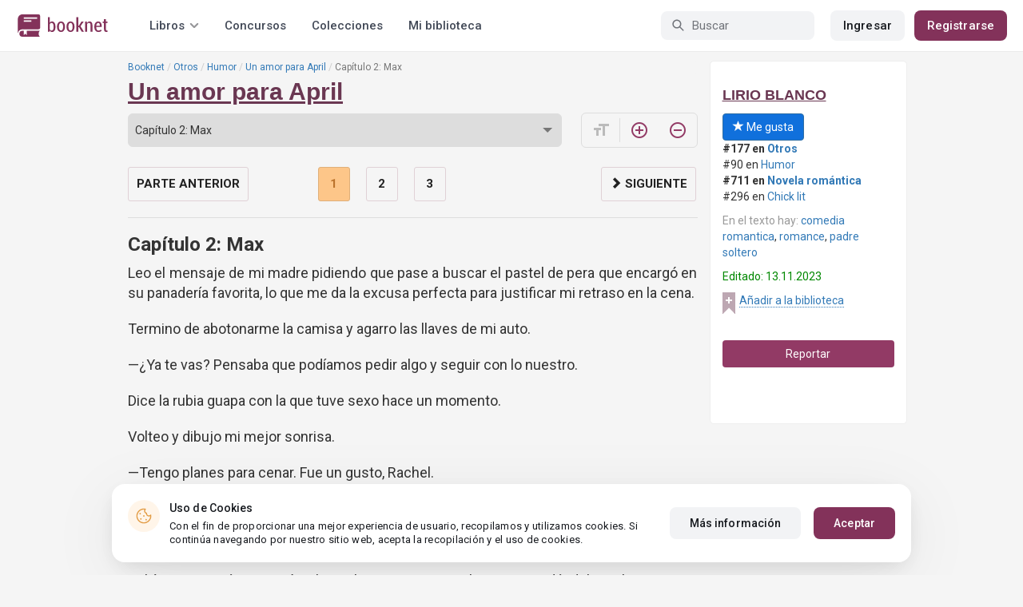

--- FILE ---
content_type: text/html; charset=UTF-8
request_url: https://booknet.com/reader/get-page
body_size: 2921
content:
{"status":1,"data":"<p style=\"text-align:justify;\">Leo el mensaje de mi madre pidiendo que pase a buscar el pastel de pera que encarg\u00f3 en su panader\u00eda favorita, lo que me da la excusa perfecta para justificar mi retraso en la cena.<\/p>\n\n<p style=\"text-align:justify;\">Termino de abotonarme la camisa y agarro las llaves de mi auto.<\/p>\n\n<p style=\"text-align:justify;\">\u2014\u00bfYa te vas? Pensaba que pod\u00edamos pedir algo y seguir con lo nuestro.<\/p>\n\n<p style=\"text-align:justify;\">Dice la rubia guapa con la que tuve sexo hace un momento.<\/p>\n\n<p style=\"text-align:justify;\">Volteo y dibujo mi mejor sonrisa.<\/p>\n\n<p style=\"text-align:justify;\">\u2014Tengo planes para cenar. Fue un gusto, Rachel.<\/p>\n\n<p style=\"text-align:justify;\">Arruga el ce\u00f1o y me sigue mientras camino hacia la puerta.<\/p>\n\n<p style=\"text-align:justify;\">\u2014Mi nombre es Raquel, no Rachel.<\/p>\n\n<p style=\"text-align:justify;\">Deb\u00ed prestar m\u00e1s atenci\u00f3n al nombre, pero no soy buena record\u00e1ndolos, al menos no cuando me da igual como este caso.<\/p>\n\n<p style=\"text-align:justify;\">\u2014S\u00ed, lo siento. Nos vemos.<\/p>\n\n<p style=\"text-align:justify;\">\u2014Espera\u2014me detiene por el brazo\u2014. No te he dado mi n\u00famero.<\/p>\n\n<p style=\"text-align:justify;\">Enarco una ceja y me suelto.<\/p>\n\n<p style=\"text-align:justify;\">\u2014\u00bfPara qu\u00e9?<\/p>\n\n<p style=\"text-align:justify;\">\u2014Para volver a vernos.<\/p>\n\n<p style=\"text-align:justify;\">Niego con la cabeza.<\/p>\n\n<p style=\"text-align:justify;\">\u2014No vamos a volver a vernos. No repito las mujeres con quienes me acuesto para evitar complicaciones. Estuvo bien y seguir\u00edamos hasta ma\u00f1ana si no tuviera un compromiso al que llegar.<\/p>\n\n<p style=\"text-align:justify;\">\u2014Bueno, podemos vernos otro d\u00eda\u2026<\/p>\n\n<p style=\"text-align:justify;\">\u2014No, no va a pasar\u2014acaricio su mejilla\u2014. Si quieres puedo fingir que me interesa verte de nuevo, pedirte tu n\u00famero y no llamarte mientras te quedas esperando y luego me insultas mentalmente por no llamarte, o me agradeces por ser sincero y cada quien sigue su camino\u2014ella no dice nada\u2014. Buena decisi\u00f3n. Que tengas una buena vida.<\/p>\n\n<p style=\"text-align:justify;\">Salgo de su departamento antes de que agregue algo m\u00e1s.<\/p>\n\n<p style=\"text-align:justify;\">No ten\u00eda planeado acostarme con nadie hoy. Mi plan fue tomar algo al salir del trabajo antes de ir a cenar a casa de mis padres. La mujer se sent\u00f3 a mi lado, comenz\u00f3 a hablarme de lo frustrada que estaba que su ex novio comenzara una relaci\u00f3n con otra a tan solo tres meses de haber terminado con ella. Estuve a punto de decirle que seguramente estaba con la mujer antes de que ellos terminaran, pero no quise ser tan cruel, en especial porque no conozco al ex y me da igual.<\/p>\n\n<p style=\"text-align:justify;\">Me levant\u00e9 para irme y no seguir escuchando sus dramas, los cuales no me interesaba, y ella me detuvo del brazo pregunt\u00e1ndome si quer\u00eda tener sexo con ella. Le dej\u00e9 las cosas claras, le dije que no era hombre de compromiso y tampoco uno decente que la llevar\u00eda a una cita, a ella no le import\u00f3 y terminamos en su departamento.<\/p>\n\n<p style=\"text-align:justify;\">Buen sexo es bueno en todo momento, incluso antes de cenar.<\/p>\n\n<p style=\"text-align:justify;\">Aunque estuvo bien, no puedo faltar a la cena con mis padres luego de haber aceptado. Mam\u00e1 es comprensible en casi todo, no que no cumpla mi palabra si no es por una emergencia de importancia.<\/p>\n\n<p style=\"text-align:justify;\">No soy mal tipo, no me considero como tal, solo uno al que le rompieron el coraz\u00f3n y lo hicieron pedazos el d\u00eda de la boda.<\/p>\n\n<p style=\"text-align:justify;\">Aquel d\u00eda que esperaba casarme con la mujer con quien cre\u00eda que formar\u00eda una familia me dej\u00f3 para irse con Drew, nuestro amigo en com\u00fan. Dijeron que los dos se enamoraron sin planearlo, que sucedi\u00f3 y que no supieron como dec\u00edrmelo.<\/p>\n\n<p style=\"text-align:justify;\">S\u00ed, claro. Se estuvieron acostando a mis espaldas durante meses mientras plane\u00e1bamos una boda y a la vez se acostaba conmigo.<\/p>\n\n<p style=\"text-align:justify;\">Troy pregunt\u00f3 si no sospech\u00e9 algo y la verdad es que no lo hice. Isadora segu\u00eda con los planes de la boda, ten\u00edamos sexo normalmente y la vida era como siempre. Nunca me dijo nada y tampoco sospech\u00e9 nada cuando estaba con Drew.<\/p>\n\n<p style=\"text-align:justify;\">O lo escondieron muy bien o yo no lo quise ver. La verdad no lo s\u00e9 y en este momento deber\u00eda darme igual.<\/p>\n\n<p style=\"text-align:justify;\">\u00bfPor qu\u00e9 estoy pensando en eso?<\/p>\n\n<p style=\"text-align:justify;\">Me olvido de mi ex y de la mujer con quien acabo de tener sexo, recojo el pastel que me pidi\u00f3 mi madre y conduzco directo a casa de mis padres.<\/p>\n\n<p style=\"text-align:justify;\">Mi madre me recibe como si no me hubiera visto en meses y mi padre agarra el pastel antes que se caiga al piso, pues es su favorito.<\/p>\n\n<p style=\"text-align:justify;\">\u2014Tu padre ya se estaba quejando de tu tardanza.<\/p>\n\n<p style=\"text-align:justify;\">\u2014No me has dejado tocar la comida hasta que nuestro hijo llegara. \u2014exclama este.<\/p>\n\n<p style=\"text-align:justify;\">Sigo a mis padres al comedor y tomo asiento.<\/p>\n\n<p style=\"text-align:justify;\">No puedo quejarme por los padres que me han tocado. Ambos son fant\u00e1sticos y tengo una excelente relaci\u00f3n, tanto que dos veces a la semana ceno con ellos y con pap\u00e1 jugamos al tenis dos veces por semana.<\/p>\n\n<p style=\"text-align:justify;\">A pesar de ser hijo \u00fanico, mis padres no me presionan con casarme y darles nietos. S\u00e9 que ser\u00edan buenos abuelos, pero no mueren por serlo, menos despu\u00e9s de mi ex.<\/p>\n\n<p style=\"text-align:justify;\">A mi madre nunca le agrad\u00f3 Isadora, la acept\u00f3 por ser mi elecci\u00f3n y no querer crear conflictos, sin embargo, ella opina que me hizo un favor y merezco a alguien mejor.<\/p>\n\n<p style=\"text-align:justify;\">Agradezco que no sea una madre casamentera que quiera presentarme a cualquier mujer joven que conoce y que no me explote la cabeza con la cuesti\u00f3n de los nietos. De hecho, le da igual si le doy nietos o no porque no es amante de los ni\u00f1os. Ambos padres pueden tolerarlos hasta un cierto punto.<\/p>\n\n<p style=\"text-align:justify;\">Como padres fueron y son excelentes, y cuando sean abuelos ser\u00e1n buenos abuelos mientras no deje a sus nietos mucho tiempo con ellos. Si bien, a este punto, dudo que alguna vez tengan nietos.<\/p>\n\n\n\u200d\u200b\ufeff\u200c\ufeff\u200c\ufeff\u200b\ufeff\u200b\ufeff\u200c\ufeff\u200c\ufeff\u200c\ufeff\u200b\ufeff\u200b\ufeff\u200c\ufeff\u200b\ufeff\u200c\ufeff\u200c\ufeff\u200b\ufeff\u200c\ufeff\u200b\ufeff\u200b\ufeff\u200b\ufeff\u200c\ufeff\u200b\ufeff\u200c\ufeff\u200c\ufeff\u200c\ufeff\u200b\ufeff\u200c\ufeff\u200c\ufeff\u200b\ufeff\u200b\ufeff\u200b\ufeff\u200c\ufeff\u200c\ufeff\u200b\ufeff\u200b\ufeff\u200c\ufeff\u200c\ufeff\u200b\ufeff\u200c\ufeff\u200b\ufeff\u200c\ufeff\u200b\ufeff\u200b\ufeff\u200b\ufeff\u200c\ufeff\u200b\ufeff\u200c\ufeff\u200c\u200d","totalPages":3,"chapterTitle":"Cap\u00edtulo 2: Max","page":1,"bookInLib":false,"idBook":425666,"isFinished":true,"idUser":0,"isLastPage":false,"prevChapter":{"id":"4612501","title":"Cap\u00edtulo 1: Apirl"},"nextChapter":{"id":"4612780","title":"Cap\u00edtulo 3: April"},"readId":"fed20972-3863-4620-a2be-1fcafd8db9fb","readSessionId":"060401ff-8118-4a9d-b4cc-3186a9151dac","readDate":"2026-01-08"}

--- FILE ---
content_type: application/javascript
request_url: https://st.booknet.com/common/js/modal-offer-registration.js?v=1664369654
body_size: -193
content:
function showModalNoUserPC() {
    $("#modalNoUserCenter").modal('show');
    saveStatisticToDb('SHOW', 'RegLibCenter');
}

function showModalNoUserMobile() {
    $('#question-registration').modal('open');
    saveStatisticToDb('SHOW', 'RegLibCenter');
}

function showModalRegistrationMobile() {

    let registration = $('#question-registration');
    $.cookie("add_book_id",  registration.data('bookid'), {path:'/', expires : 1 });
    registration.modal('close');
    saveStatisticToDb('REG', 'RegLibCenter');
    $('#registry').modal('open');
}

function showModalAuthMobile() {
    let registration = $('#question-registration');
    $.cookie("add_book_id",  registration.data('bookid'), {path:'/', expires : 1 });
    registration.modal('close');
    saveStatisticToDb('LOGIN', 'RegLibCenter');
    $('#enter').modal('open');
}


--- FILE ---
content_type: image/svg+xml
request_url: https://booknet.com/common/img/ln_svg-sprite.svg
body_size: 11428
content:
<svg xmlns="http://www.w3.org/2000/svg" style="display: none;">
    <!-- #ln-audio ============================ -->
    <symbol id="ln-audio" viewBox="0 0 12 14" enable-background="new 0 0 12 14">
        <path d="M6 0.666687C2.68667 0.666687 0 3.35335 0 6.66669V11.3334C0 12.44 0.893333 13.3334 2 13.3334H4V8.00002H1.33333V6.66669C1.33333 4.08669 3.42 2.00002 6 2.00002C8.58 2.00002 10.6667 4.08669 10.6667 6.66669V8.00002H8V13.3334H10C11.1067 13.3334 12 12.44 12 11.3334V6.66669C12 3.35335 9.31333 0.666687 6 0.666687Z" />
    </symbol>
    <!-- #ln-audio-play ============================ -->
    <symbol id="ln-audio-play" viewBox="0 0 12 15" enable-background="new 0 0 12 15">
        <path d="M0 0L12 7.5L0 15V0Z"/>
    </symbol>
    <!-- #ln-check ============================ -->
    <symbol id="ln-check" viewBox="0 0 14 14" enable-background="new 0 0 14 14">
        <path d="M7 0C3.1 0 0 3.1 0 7C0 10.9 3.1 14 7 14C10.9 14 14 10.9 14 7C14 3.1 10.9 0 7 0ZM10.6 5.5L6.6 9.5C6.3 9.7 5.9 9.7 5.7 9.5L3.4 7.3C3.2 7 3.2 6.6 3.4 6.3C3.7 6.1 4.1 6.1 4.3 6.3L6 8L9.5 4.5C9.8 4.2 10.2 4.2 10.4 4.5C10.8 4.8 10.8 5.2 10.6 5.5Z" />
    </symbol>
    <!-- #ln-read ============================ -->
    <symbol id="ln-read" viewBox="0 0 16 16" enable-background="new 0 0 16 16">
        <path d="M12.8069 3.52642H12.0069V1.89309C12.0002 1.63309 11.7869 1.42642 11.5202 1.41309H3.94019C3.09353 1.41309 2.40686 2.09975 2.40686 2.94642V13.0864C2.40686 13.9331 3.09353 14.6198 3.94019 14.6198H12.8002C13.0669 14.6198 13.2802 14.4064 13.2802 14.1398V3.99975C13.2802 3.73309 13.0735 3.52642 12.8069 3.52642ZM10.3335 10.9398C10.3335 11.3998 9.96019 11.7664 9.50686 11.7664H9.04686C8.84019 11.7664 8.67353 11.5998 8.67353 11.3931V9.91975C8.67353 9.71309 8.84019 9.54642 9.04686 9.54642H9.78019V9.09975C9.78019 8.05309 8.99353 7.11309 7.94686 7.05975C6.82686 6.99975 5.90686 7.88642 5.90686 8.99309V9.54642H6.64019C6.84686 9.54642 7.01353 9.71309 7.01353 9.91975V11.3931C7.01353 11.5998 6.84686 11.7664 6.64019 11.7664H6.18686C5.72686 11.7664 5.36019 11.3931 5.36019 10.9398V9.06642C5.36019 7.87975 6.16686 6.79975 7.33353 6.56642C8.93353 6.23975 10.3402 7.45975 10.3402 9.00642V10.9398H10.3335ZM11.0469 3.52642H3.94686C3.63353 3.52642 3.36686 3.27309 3.36686 2.94642C3.36686 2.62642 3.62019 2.36642 3.94686 2.36642H11.0469V3.52642Z"/>
        <rect x="4" y="6" width="8" height="7"/>
    </symbol>
    <!-- #ln-read-listen ============================ -->
    <symbol id="ln-read-listen" viewBox="0 0 16 16" enable-background="new 0 0 16 16">
        <path d="M12.8069 3.52642H12.0069V1.89309C12.0002 1.63309 11.7869 1.42642 11.5202 1.41309H3.94019C3.09353 1.41309 2.40686 2.09975 2.40686 2.94642V13.0864C2.40686 13.9331 3.09353 14.6198 3.94019 14.6198H12.8002C13.0669 14.6198 13.2802 14.4064 13.2802 14.1398V3.99975C13.2802 3.73309 13.0735 3.52642 12.8069 3.52642ZM10.3335 10.9398C10.3335 11.3998 9.96019 11.7664 9.50686 11.7664H9.04686C8.84019 11.7664 8.67353 11.5998 8.67353 11.3931V9.91975C8.67353 9.71309 8.84019 9.54642 9.04686 9.54642H9.78019V9.09975C9.78019 8.05309 8.99353 7.11309 7.94686 7.05975C6.82686 6.99975 5.90686 7.88642 5.90686 8.99309V9.54642H6.64019C6.84686 9.54642 7.01353 9.71309 7.01353 9.91975V11.3931C7.01353 11.5998 6.84686 11.7664 6.64019 11.7664H6.18686C5.72686 11.7664 5.36019 11.3931 5.36019 10.9398V9.06642C5.36019 7.87975 6.16686 6.79975 7.33353 6.56642C8.93353 6.23975 10.3402 7.45975 10.3402 9.00642V10.9398H10.3335ZM11.0469 3.52642H3.94686C3.63353 3.52642 3.36686 3.27309 3.36686 2.94642C3.36686 2.62642 3.62019 2.36642 3.94686 2.36642H11.0469V3.52642Z"/>
    </symbol>
    <!-- #ln-download ============================ -->
    <symbol id="ln-download" viewBox="0 0 10 12" enable-background="new 0 0 10 12">
        <path d="M9.66671 4H7.00004V0H3.00004V4H0.333374L5.00004 8.66667L9.66671 4ZM0.333374 10V11.3333H9.66671V10H0.333374Z"/>
    </symbol>
    <!-- #ln-question ============================ -->
    <symbol id="ln-question" viewBox="0 0 14 14" enable-background="new 0 0 14 14">
        <path d="M6.33337 11H7.66671V9.66671H6.33337V11ZM7.00004 0.333374C3.32004 0.333374 0.333374 3.32004 0.333374 7.00004C0.333374 10.68 3.32004 13.6667 7.00004 13.6667C10.68 13.6667 13.6667 10.68 13.6667 7.00004C13.6667 3.32004 10.68 0.333374 7.00004 0.333374ZM7.00004 12.3334C4.06004 12.3334 1.66671 9.94004 1.66671 7.00004C1.66671 4.06004 4.06004 1.66671 7.00004 1.66671C9.94004 1.66671 12.3334 4.06004 12.3334 7.00004C12.3334 9.94004 9.94004 12.3334 7.00004 12.3334ZM7.00004 3.00004C5.52671 3.00004 4.33337 4.19337 4.33337 5.66671H5.66671C5.66671 4.93337 6.26671 4.33337 7.00004 4.33337C7.73337 4.33337 8.33337 4.93337 8.33337 5.66671C8.33337 7.00004 6.33337 6.83337 6.33337 9.00004H7.66671C7.66671 7.50004 9.66671 7.33337 9.66671 5.66671C9.66671 4.19337 8.47337 3.00004 7.00004 3.00004Z"/>
    </symbol>
    <!-- #ln-voice ============================ -->
    <symbol id="ln-voice" viewBox="0 0 8 13" enable-background="new 0 0 8 13">
        <path d="M1.14286 13H2.28571V11.8696H1.14286V13ZM4 6.78261C4.94857 6.78261 5.70857 6.02522 5.70857 5.08696L5.71429 1.69565C5.71429 0.757391 4.94857 0 4 0C3.05143 0 2.28571 0.757391 2.28571 1.69565V5.08696C2.28571 6.02522 3.05143 6.78261 4 6.78261ZM3.42857 13H4.57143V11.8696H3.42857V13ZM5.71429 13H6.85714V11.8696H5.71429V13ZM8 5.08696H7.02857C7.02857 6.78261 5.57714 7.96957 4 7.96957C2.42286 7.96957 0.971429 6.78261 0.971429 5.08696H0C0 7.01435 1.55429 8.60826 3.42857 8.88522V10.7391H4.57143V8.88522C6.44571 8.60826 8 7.01435 8 5.08696Z"/>
    </symbol>
    <!-- #ln_plus-circle ============================ -->
    <symbol id="ln_plus-circle" viewBox="0 0 16 16" enable-background="new 0 0 16 16">
        <path fill-rule="evenodd" clip-rule="evenodd" d="M1 8C1 4.15 4.15 1 8 1C11.85 1 15 4.15 15 8C15 11.85 11.85 15 8 15C4.15 15 1 11.85 1 8ZM8.875 8.875H11.5V7.125H8.875V4.5H7.125V7.125H4.5V8.875H7.125V11.5H8.875V8.875Z"/>
    </symbol>
    <!-- #ln_doc ============================ -->
    <symbol id="ln_doc" viewBox="0 0 24 24" enable-background="new 0 0 24 24">
        <path d="M6 2C4.9 2 4.01 2.9 4.01 4L4 20C4 21.1 4.89 22 5.99 22H18C19.1 22 20 21.1 20 20V8L14 2H6ZM13 9V3.5L18.5 9H13Z"/>
    </symbol>
    <!-- #ln_close ============================ -->
    <symbol id="ln_close" viewBox="0 0 16 16" enable-background="new 0 0 16 16">
        <path d="M11.7661 4.23395C11.454 3.92202 10.9482 3.92202 10.6362 4.23395L8.005 6.86516L5.37379 4.23395C5.06026 3.93113 4.5619 3.93547 4.25369 4.24368C3.94547 4.55189 3.94114 5.05026 4.24396 5.36378L6.87517 7.995L4.24396 10.6262C4.03624 10.8268 3.95294 11.1239 4.02606 11.4033C4.09919 11.6826 4.31736 11.9008 4.59672 11.9739C4.87609 12.0471 5.17317 11.9638 5.37379 11.756L8.005 9.12483L10.6362 11.756C10.9497 12.0589 11.4481 12.0545 11.7563 11.7463C12.0645 11.4381 12.0689 10.9397 11.7661 10.6262L9.13484 7.995L11.7661 5.36378C12.078 5.05176 12.078 4.54597 11.7661 4.23395Z"/>
    </symbol>
    <!-- #ln_search ============================ -->
    <symbol id="ln_search" viewBox="0 0 20 20" enable-background="new 0 0 20 20">
        <path fill-rule="evenodd" clip-rule="evenodd" d="M0.737305 8.2898C0.737305 12.4609 4.11867 15.8423 8.2898 15.8423C12.4609 15.8423 15.8423 12.4609 15.8423 8.2898C15.8423 4.11867 12.4609 0.737305 8.2898 0.737305C4.11867 0.737305 0.737305 4.11867 0.737305 8.2898ZM14.4173 8.2898C14.4173 11.6739 11.6739 14.4173 8.2898 14.4173C4.90568 14.4173 2.1623 11.6739 2.1623 8.2898C2.1623 4.90568 4.90568 2.1623 8.2898 2.1623C11.6739 2.1623 14.4173 4.90568 14.4173 8.2898ZM19.0536 18.046C19.3319 18.3242 19.3319 18.7754 19.0536 19.0536C18.7754 19.3319 18.3242 19.3319 18.046 19.0536L14.626 15.6336C14.3477 15.3554 14.3477 14.9042 14.626 14.626C14.9042 14.3477 15.3554 14.3477 15.6336 14.626L19.0536 18.046ZM4.2998 8.1948C4.56214 8.1948 4.7748 7.98214 4.7748 7.7198C4.7748 6.09333 6.09333 4.7748 7.7198 4.7748C7.98214 4.7748 8.1948 4.56214 8.1948 4.2998C8.1948 4.03747 7.98214 3.8248 7.7198 3.8248C5.56866 3.8248 3.8248 5.56866 3.8248 7.7198C3.8248 7.98214 4.03747 8.1948 4.2998 8.1948Z"/>
    </symbol>
    <!-- #ln_upload ============================ -->
    <symbol id="ln_upload" viewBox="0 0 56 56" enable-background="new 0 0 56 56">
        <path d="m45.23 16.724c-1.891-9.49-11.12-15.65-20.608-13.758-6.941 1.383-12.368 6.807-13.756 13.747-6.729.776-11.555 6.859-10.78 13.588.714 6.193 5.959 10.865 12.193 10.861h8.76c.968 0 1.752-.784 1.752-1.752 0-.968-.784-1.752-1.752-1.752h-8.76c-4.839-.029-8.737-3.974-8.709-8.812.029-4.838 3.974-8.737 8.812-8.709.893 0 1.643-.672 1.742-1.559.889-7.69 7.845-13.203 15.535-12.313 6.465.748 11.565 5.848 12.313 12.313.147.903.93 1.565 1.845 1.559 4.839 0 8.761 3.922 8.761 8.761 0 4.838-3.922 8.76-8.761 8.76h-8.76c-.968 0-1.752.784-1.752 1.752 0 .968.784 1.752 1.752 1.752h8.761c6.773-.042 12.23-5.567 12.188-12.341-.039-6.168-4.652-11.348-10.774-12.1"/><path d="m34.24 34.07c.672.697 1.782.716 2.478.043.696-.672.715-1.781.043-2.477-.014-.015-.029-.029-.043-.043l-7.431-7.432c-.683-.685-1.793-.687-2.478-.003-.0001.0001-.002.002-.003.003l-7.431 7.432c-.696.672-.715 1.781-.043 2.477.672.696 1.782.715 2.478.043.014-.014.029-.029.043-.043l4.442-4.443v22.05c0 .968.784 1.752 1.752 1.752.967 0 1.752-.784 1.752-1.752v-22.05l4.442 4.443"/>
    </symbol>
    <!-- #ln_read-text ============================ -->
    <symbol id="ln_read-text" viewBox="0 0 16 12" enable-background="new 0 0 16 12">
        <path d="M14 0.333333C13.26 0.1 12.4466 0 11.6666 0C10.3666 0 8.96663 0.266667 7.99996 1C7.03329 0.266667 5.63329 0 4.33329 0C3.03329 0 1.63329 0.266667 0.666626 1V10.7667C0.666626 10.9333 0.833293 11.1 0.999959 11.1C1.06663 11.1 1.09996 11.0667 1.16663 11.0667C2.06663 10.6333 3.36663 10.3333 4.33329 10.3333C5.63329 10.3333 7.03329 10.6 7.99996 11.3333C8.89996 10.7667 10.5333 10.3333 11.6666 10.3333C12.7666 10.3333 13.9 10.5333 14.8333 11.0333C14.9 11.0667 14.9333 11.0667 15 11.0667C15.1666 11.0667 15.3333 10.9 15.3333 10.7333V1C14.9333 0.7 14.5 0.5 14 0.333333ZM14 9.33333C13.2666 9.1 12.4666 9 11.6666 9C10.5333 9 8.89996 9.43333 7.99996 10V2.33333C8.89996 1.76667 10.5333 1.33333 11.6666 1.33333C12.4666 1.33333 13.2666 1.43333 14 1.66667V9.33333Z"/>
        <path d="M11.6666 4C12.2533 4 12.82 4.06 13.3333 4.17333V3.16C12.8066 3.06 12.24 3 11.6666 3C10.5333 3 9.50663 3.19333 8.66663 3.55333V4.66C9.41996 4.23333 10.4666 4 11.6666 4Z"/>
        <path d="M8.66663 5.32659V6.43325C9.41996 6.00659 10.4666 5.77325 11.6666 5.77325C12.2533 5.77325 12.82 5.83325 13.3333 5.94659V4.93325C12.8066 4.83325 12.24 4.77325 11.6666 4.77325C10.5333 4.77325 9.50663 4.97325 8.66663 5.32659Z" fill="#C7C5C5"/>
        <path d="M11.6666 6.55328C10.5333 6.55328 9.50663 6.74662 8.66663 7.10662V8.21328C9.41996 7.78662 10.4666 7.55328 11.6666 7.55328C12.2533 7.55328 12.82 7.61328 13.3333 7.72662V6.71328C12.8066 6.60662 12.24 6.55328 11.6666 6.55328Z"/>
    </symbol>
    <!-- #ln_audio_speed-075 ============================ -->
    <symbol id="ln_audio_speed-075" viewBox="0 0 24 24" enable-background="new 0 0 24 24">
        <path d="m20.2 16.8c-.1 0-.3 0-.4-.1-.5-.2-.8-.8-.5-1.3.5-1.1.7-2.3.7-3.4 0-1.1-.2-2.3-.7-3.4-.2-.5 0-1.1.5-1.3.5-.2 1.1 0 1.3.5.6 1.4.9 2.8.9 4.2 0 1.4-.3 2.8-.9 4.2-.1.4-.5.6-.9.6"/><path d="m3.7 16.8c-.4 0-.7-.2-.9-.6-.6-1.3-.9-2.7-.9-4.2 0-5.6 4.5-10.1 10.1-10.1 1.5 0 2.9.3 4.2.9.5.2.7.8.5 1.3-.2.5-.8.7-1.3.5-1-.5-2.2-.7-3.4-.7-4.5 0-8.1 3.6-8.1 8.1 0 1.2.2 2.4.7 3.4.2.5 0 1.1-.5 1.3-.1.1-.3.1-.4.1"/><g enable-background="new"><path d="m5.2 19.2v-1.4c0-.8.5-1.3 1.4-1.3.9 0 1.4.4 1.4 1.3v1.4c0 .8-.5 1.3-1.4 1.3-.9 0-1.4-.5-1.4-1.3m1.9 0v-1.3c0-.4-.2-.6-.5-.6-.4 0-.5.2-.5.6v1.3c0 .4.2.6.5.6.3 0 .5-.2.5-.6"/><path d="m8.6 19.6h.9v.9h-.9v-.9"/><path d="m12 17.4h-2v-.7h2.7v.7c-.9.9-1.3 1.8-1.4 3h-.9c.2-1.2.7-2.2 1.6-3"/><path d="m13.4 19.4h.8c0 .3.2.4.6.4.4 0 .6-.2.6-.6s-.2-.6-.6-.6c-.2 0-.4.1-.6.2h-.7l.1-2.2h2.3v.7h-1.6v.8c.2-.2.4-.2.7-.2.7 0 1.1.4 1.1 1.2 0 .9-.5 1.3-1.4 1.3-.9.1-1.3-.3-1.3-1"/><path d="m17.2 18.9l-.9-1.4h1l.5.8.5-.8h.9l-1 1.5.9 1.4h-1l-.5-.9-.5.9h-.9l1-1.5"/></g><path d="m12 13c-.3 0-.5-.1-.7-.3-.4-.4-.4-1 0-1.4l6.4-6.4c.4-.4 1-.4 1.4 0s.4 1 0 1.4l-6.4 6.4c-.2.2-.4.3-.7.3"/>
    </symbol>
    <!-- #ln_audio_speed-100 ============================ -->
    <symbol id="ln_audio_speed-100" viewBox="0 0 24 24" enable-background="new 0 0 24 24">
        <path d="m20.2 16.8c-.1 0-.3 0-.4-.1-.5-.2-.7-.8-.5-1.3.5-1.1.7-2.2.7-3.4 0-1.2-.2-2.3-.7-3.4-.2-.5 0-1.1.5-1.3.5-.2 1.1 0 1.3.5.6 1.3.9 2.8.9 4.2 0 1.5-.3 2.9-.9 4.2-.1.4-.5.6-.9.6"/><path d="m3.7 16.8c-.4 0-.7-.2-.9-.6-.6-1.3-.9-2.7-.9-4.2 0-5.5 4.5-10.1 10.1-10.1 1.5 0 2.9.3 4.2.9.5.2.7.8.5 1.3-.2.5-.8.7-1.3.5-1.1-.5-2.2-.7-3.4-.7-4.5 0-8.1 3.6-8.1 8.1 0 1.2.2 2.3.7 3.4.2.5 0 1.1-.5 1.3-.1.1-.3.1-.4.1"/><path d="m9.5 19.7h.9v-2c-.3.1-.7.1-1 .1v-.6c.5 0 .8-.1 1-.5h.8v3h.9v.7h-2.6v-.7"/><path d="m13.1 18.9l-.9-1.4h1l.5.8.5-.8h.8l-.8 1.5.9 1.4h-1l-.5-.9-.5.9h-.9l.9-1.5"/><path d="m12 13c-.3 0-.5-.1-.7-.3-.4-.4-.4-1 0-1.4l6.4-6.4c.4-.4 1-.4 1.4 0s.4 1 0 1.4l-6.4 6.4c-.2.2-.4.3-.7.3"/>
    </symbol>
    <!-- #ln_audio_speed-125 ============================ -->
    <symbol id="ln_audio_speed-125" viewBox="0 0 24 24" enable-background="new 0 0 24 24">
        <path d="m20.2 16.8c-.1 0-.3 0-.4-.1-.5-.2-.8-.8-.5-1.3.5-1.1.7-2.3.7-3.4 0-1.1-.2-2.3-.7-3.4-.2-.5 0-1.1.5-1.3.5-.2 1.1 0 1.3.5.6 1.4.9 2.8.9 4.2 0 1.4-.3 2.8-.9 4.2-.1.4-.5.6-.9.6"/><path d="m3.7 16.8c-.4 0-.7-.2-.9-.6-.6-1.3-.9-2.7-.9-4.2 0-5.6 4.5-10.1 10.1-10.1 1.5 0 2.9.3 4.2.9.5.2.7.8.5 1.3-.2.5-.8.7-1.3.5-1-.5-2.2-.7-3.4-.7-4.5 0-8.1 3.6-8.1 8.1 0 1.2.2 2.4.7 3.4.2.5 0 1.1-.5 1.3-.1.1-.3.1-.4.1"/><g enable-background="new"><path d="m5.4 19.7h.9v-2c-.3.1-.7.1-1 .1v-.6c.5 0 .8-.1 1-.5h.8v3h.9v.7h-2.6v-.7"/><path d="m8.6 19.6h.9v.9h-.9v-.9"/><path d="m10.1 20c0-.7.3-1.1 1.2-1.5.6-.3.7-.5.7-.8 0-.3-.2-.4-.5-.4-.4 0-.5.2-.5.6v.1h-.8v-.2c0-.8.5-1.2 1.3-1.2.9 0 1.3.4 1.3 1.1 0 .6-.3 1-1.1 1.4-.5.2-.7.4-.7.6h1.9v.7h-2.7v-.4z"/><path d="m13.4 19.4h.8c0 .3.2.4.6.4.4 0 .6-.2.6-.6s-.2-.6-.6-.6c-.2 0-.4.1-.6.2h-.7l.1-2.2h2.3v.7h-1.6v.8c.2-.2.4-.2.7-.2.7 0 1.1.4 1.1 1.2 0 .9-.5 1.3-1.4 1.3-.9.1-1.3-.3-1.3-1"/><path d="m17.2 18.9l-.9-1.4h1l.5.8.5-.8h.9l-1 1.5.9 1.4h-1l-.5-.9-.5.9h-.9l1-1.5"/></g><path d="m12 13c-.3 0-.5-.1-.7-.3-.4-.4-.4-1 0-1.4l6.4-6.4c.4-.4 1-.4 1.4 0s.4 1 0 1.4l-6.4 6.4c-.2.2-.4.3-.7.3"/>
    </symbol>
    <!-- #ln_audio_speed-150 ============================ -->
    <symbol id="ln_audio_speed-150" viewBox="0 0 24 24" enable-background="new 0 0 24 24">
        <path d="m20.2 16.8c-.1 0-.3 0-.4-.1-.5-.2-.8-.8-.5-1.3.5-1.1.7-2.3.7-3.4 0-1.1-.2-2.3-.7-3.4-.2-.5 0-1.1.5-1.3.5-.2 1.1 0 1.3.5.6 1.4.9 2.8.9 4.2 0 1.4-.3 2.8-.9 4.2-.1.4-.5.6-.9.6"/><path d="m3.7 16.8c-.4 0-.7-.2-.9-.6-.6-1.3-.9-2.7-.9-4.2 0-5.6 4.5-10.1 10.1-10.1 1.5 0 2.9.3 4.2.9.5.2.7.8.5 1.3-.2.5-.8.7-1.3.5-1-.5-2.2-.7-3.4-.7-4.5 0-8.1 3.6-8.1 8.1 0 1.2.2 2.4.7 3.4.2.5 0 1.1-.5 1.3-.1.1-.3.1-.4.1"/><g enable-background="new"><path d="m7.1 19.7h.9v-2c-.3.1-.7.1-1 .1v-.6c.5 0 .8-.1 1-.5h.8v3h.9v.7h-2.6v-.7"/><path d="m10.2 19.6h.9v.9h-.9v-.9"/><path d="m11.7 19.4h.8c0 .3.2.4.6.4.4 0 .6-.2.6-.6s-.2-.6-.6-.6c-.2 0-.4.1-.6.2h-.7l.1-2.2h2.3v.7h-1.6v.8c.2-.2.4-.2.7-.2.7 0 1.1.4 1.1 1.2 0 .9-.5 1.3-1.4 1.3-.8.1-1.3-.3-1.3-1"/><path d="m15.6 18.9l-.9-1.4h1l.5.8.5-.8h.9l-1 1.5.9 1.4h-1l-.5-.9-.5.9h-.9l1-1.5"/></g><path d="m12 13c-.3 0-.5-.1-.7-.3-.4-.4-.4-1 0-1.4l6.4-6.4c.4-.4 1-.4 1.4 0s.4 1 0 1.4l-6.4 6.4c-.2.2-.4.3-.7.3"/>
    </symbol>
    <!-- #ln_audio_speed-175 ============================ -->
    <symbol id="ln_audio_speed-175" viewBox="0 0 24 24" enable-background="new 0 0 24 24">
        <path d="m20.2 16.8c-.1 0-.3 0-.4-.1-.5-.2-.8-.8-.5-1.3.5-1.1.7-2.3.7-3.4 0-1.1-.2-2.3-.7-3.4-.2-.5 0-1.1.5-1.3.5-.2 1.1 0 1.3.5.6 1.4.9 2.8.9 4.2 0 1.4-.3 2.8-.9 4.2-.1.4-.5.6-.9.6"/><path d="m3.7 16.8c-.4 0-.7-.2-.9-.6-.6-1.3-.9-2.7-.9-4.2 0-5.6 4.5-10.1 10.1-10.1 1.5 0 2.9.3 4.2.9.5.2.7.8.5 1.3-.2.5-.8.7-1.3.5-1-.5-2.2-.7-3.4-.7-4.5 0-8.1 3.6-8.1 8.1 0 1.2.2 2.4.7 3.4.2.5 0 1.1-.5 1.3-.1.1-.3.1-.4.1"/><g enable-background="new"><path d="m5.4 19.7h.9v-2c-.3.1-.7.1-1 .1v-.6c.5 0 .8-.1 1-.5h.8v3h.9v.7h-2.6v-.7"/><path d="m8.6 19.6h.9v.9h-.9v-.9"/><path d="m12 17.4h-2v-.7h2.7v.7c-.9.9-1.3 1.8-1.4 3h-.9c.2-1.2.7-2.2 1.6-3"/><path d="m13.4 19.4h.8c0 .3.2.4.6.4.4 0 .6-.2.6-.6s-.2-.6-.6-.6c-.2 0-.4.1-.6.2h-.7l.1-2.2h2.3v.7h-1.6v.8c.2-.2.4-.2.7-.2.7 0 1.1.4 1.1 1.2 0 .9-.5 1.3-1.4 1.3-.9.1-1.3-.3-1.3-1"/><path d="m17.2 18.9l-.9-1.4h1l.5.8.5-.8h.9l-1 1.5.9 1.4h-1l-.5-.9-.5.9h-.9l1-1.5"/></g><path d="m12 13c-.3 0-.5-.1-.7-.3-.4-.4-.4-1 0-1.4l6.4-6.4c.4-.4 1-.4 1.4 0s.4 1 0 1.4l-6.4 6.4c-.2.2-.4.3-.7.3"/>
    </symbol>
    <!-- #ln_audio_speed-200 ============================ -->
    <symbol id="ln_audio_speed-200" viewBox="0 0 24 24" enable-background="new 0 0 24 24">
        <path d="m20.2 16.8c-.1 0-.3 0-.4-.1-.5-.2-.8-.8-.5-1.3.5-1.1.7-2.3.7-3.4 0-1.1-.2-2.3-.7-3.4-.2-.5 0-1.1.5-1.3.5-.2 1.1 0 1.3.5.6 1.4.9 2.8.9 4.2 0 1.4-.3 2.8-.9 4.2-.1.4-.5.6-.9.6"/><path d="m3.7 16.8c-.4 0-.7-.2-.9-.6-.6-1.3-.9-2.7-.9-4.2 0-5.6 4.5-10.1 10.1-10.1 1.5 0 2.9.3 4.2.9.5.2.7.8.5 1.3-.2.5-.8.7-1.3.5-1-.5-2.2-.7-3.4-.7-4.5 0-8.1 3.6-8.1 8.1 0 1.2.2 2.4.7 3.4.2.5 0 1.1-.5 1.3-.1.1-.3.1-.4.1"/><g enable-background="new"><path d="m9.3 20c0-.7.3-1.1 1.2-1.5.6-.3.7-.5.7-.8 0-.3-.2-.4-.5-.4-.4 0-.5.2-.5.6v.1h-.9v-.2c0-.8.5-1.2 1.3-1.2.9 0 1.3.4 1.3 1.1 0 .6-.3 1-1.1 1.4-.5.2-.7.4-.7.6h1.9v.7h-2.7v-.4"/><path d="m13.1 18.9l-.9-1.4h1l.5.8.5-.8h.8l-.8 1.5.9 1.4h-1l-.5-.9-.5.9h-.9l.9-1.5"/></g><path d="m12 13c-.3 0-.5-.1-.7-.3-.4-.4-.4-1 0-1.4l6.4-6.4c.4-.4 1-.4 1.4 0s.4 1 0 1.4l-6.4 6.4c-.2.2-.4.3-.7.3"/>
    </symbol>
    <!-- #ln_audio_speed-250 ============================ -->
    <symbol id="ln_audio_speed-250" viewBox="0 0 24 24" enable-background="new 0 0 24 24">
        <path d="m20.2 16.8c-.1 0-.3 0-.4-.1-.5-.2-.8-.8-.5-1.3.5-1.1.7-2.3.7-3.4 0-1.1-.2-2.3-.7-3.4-.2-.5 0-1.1.5-1.3.5-.2 1.1 0 1.3.5.6 1.4.9 2.8.9 4.2 0 1.4-.3 2.8-.9 4.2-.1.4-.5.6-.9.6"/><path d="m3.7 16.8c-.4 0-.7-.2-.9-.6-.6-1.3-.9-2.7-.9-4.2 0-5.6 4.5-10.1 10.1-10.1 1.5 0 2.9.3 4.2.9.5.2.7.8.5 1.3-.2.5-.8.7-1.3.5-1-.5-2.2-.7-3.4-.7-4.5 0-8.1 3.6-8.1 8.1 0 1.2.2 2.4.7 3.4.2.5 0 1.1-.5 1.3-.1.1-.3.1-.4.1"/><g enable-background="new"><path d="m6.8 20c0-.7.3-1.1 1.2-1.5.6-.3.7-.5.7-.8 0-.3-.2-.4-.5-.4-.4 0-.5.2-.5.6v.1h-.8v-.2c0-.8.5-1.2 1.3-1.2.9 0 1.3.4 1.3 1.1 0 .6-.3 1-1.1 1.4-.5.2-.7.4-.7.6h1.9v.7h-2.8v-.4"/><path d="m10.2 19.6h.9v.9h-.9v-.9"/><path d="m11.7 19.4h.8c0 .3.2.4.6.4.4 0 .6-.2.6-.6s-.2-.6-.6-.6c-.2 0-.4.1-.6.2h-.7l.1-2.2h2.3v.7h-1.6v.8c.2-.2.4-.2.7-.2.7 0 1.1.4 1.1 1.2 0 .9-.5 1.3-1.4 1.3-.8.1-1.3-.3-1.3-1"/><path d="m15.6 18.9l-.9-1.4h1l.5.8.5-.8h.9l-1 1.5.9 1.4h-1l-.5-.9-.5.9h-.9l1-1.5"/></g><path d="m12 13c-.3 0-.5-.1-.7-.3-.4-.4-.4-1 0-1.4l6.4-6.4c.4-.4 1-.4 1.4 0s.4 1 0 1.4l-6.4 6.4c-.2.2-.4.3-.7.3"/>
    </symbol>
    <!-- #ln_audio_speed-025 ============================ -->
    <symbol id="ln_audio_speed-025" viewBox="0 0 24 24" enable-background="new 0 0 24 24">
        <path d="m20.2 16.8c-.1 0-.3 0-.4-.1-.5-.2-.8-.8-.5-1.3.5-1.1.7-2.3.7-3.4 0-1.1-.2-2.3-.7-3.4-.2-.5 0-1.1.5-1.3.5-.2 1.1 0 1.3.5.6 1.4.9 2.8.9 4.2 0 1.4-.3 2.8-.9 4.2-.1.4-.5.6-.9.6"/><path d="m3.7 16.8c-.4 0-.7-.2-.9-.6-.6-1.3-.9-2.7-.9-4.2 0-5.6 4.5-10.1 10.1-10.1 1.5 0 2.9.3 4.2.9.5.2.7.8.5 1.3-.2.5-.8.7-1.3.5-1-.5-2.2-.7-3.4-.7-4.5 0-8.1 3.6-8.1 8.1 0 1.2.2 2.4.7 3.4.2.5 0 1.1-.5 1.3-.1.1-.3.1-.4.1"/><g enable-background="new"><path d="m5.2 19.2v-1.4c0-.8.5-1.3 1.4-1.3.9 0 1.4.4 1.4 1.3v1.4c0 .8-.5 1.3-1.4 1.3-.9 0-1.4-.5-1.4-1.3m1.9 0v-1.3c0-.4-.2-.6-.5-.6-.4 0-.5.2-.5.6v1.3c0 .4.2.6.5.6.3 0 .5-.2.5-.6"/><path d="m8.6 19.6h.9v.9h-.9v-.9"/><path d="m10.1 20c0-.7.3-1.1 1.2-1.5.6-.3.7-.5.7-.8 0-.3-.2-.4-.5-.4-.4 0-.5.2-.5.6v.1h-.8v-.2c0-.8.5-1.2 1.3-1.2.9 0 1.3.4 1.3 1.1 0 .6-.3 1-1.1 1.4-.5.2-.7.4-.7.6h1.9v.7h-2.7v-.4z"/><path d="m13.4 19.4h.8c0 .3.2.4.6.4.4 0 .6-.2.6-.6s-.2-.6-.6-.6c-.2 0-.4.1-.6.2h-.7l.1-2.2h2.3v.7h-1.6v.8c.2-.2.4-.2.7-.2.7 0 1.1.4 1.1 1.2 0 .9-.5 1.3-1.4 1.3-.9.1-1.3-.3-1.3-1"/><path d="m17.2 18.9l-.9-1.4h1l.5.8.5-.8h.9l-1 1.5.9 1.4h-1l-.5-.9-.5.9h-.9l1-1.5"/></g><path d="m12 13c-.3 0-.5-.1-.7-.3-.4-.4-.4-1 0-1.4l6.4-6.4c.4-.4 1-.4 1.4 0s.4 1 0 1.4l-6.4 6.4c-.2.2-.4.3-.7.3"/>
    </symbol>
    <!-- #ln_audio_speed-050 ============================ -->
    <symbol id="ln_audio_speed-050" viewBox="0 0 24 24" enable-background="new 0 0 24 24">
        <path d="m20.2 16.8c-.1 0-.3 0-.4-.1-.5-.2-.8-.8-.5-1.3.5-1.1.7-2.3.7-3.4 0-1.1-.2-2.3-.7-3.4-.2-.5 0-1.1.5-1.3.5-.2 1.1 0 1.3.5.6 1.4.9 2.8.9 4.2 0 1.4-.3 2.8-.9 4.2-.1.4-.5.6-.9.6"/><path d="m3.7 16.8c-.4 0-.7-.2-.9-.6-.6-1.3-.9-2.7-.9-4.2 0-5.6 4.5-10.1 10.1-10.1 1.5 0 2.9.3 4.2.9.5.2.7.8.5 1.3-.2.5-.8.7-1.3.5-1-.5-2.2-.7-3.4-.7-4.5 0-8.1 3.6-8.1 8.1 0 1.2.2 2.4.7 3.4.2.5 0 1.1-.5 1.3-.1.1-.3.1-.4.1"/><g enable-background="new"><path d="m6.8 19.2v-1.4c0-.8.5-1.3 1.4-1.3.9 0 1.4.4 1.4 1.3v1.4c0 .8-.5 1.3-1.4 1.3-.9 0-1.4-.5-1.4-1.3m1.9 0v-1.3c0-.4-.2-.6-.5-.6-.4 0-.5.2-.5.6v1.3c0 .4.2.6.5.6.4 0 .5-.2.5-.6"/><path d="m10.2 19.6h.9v.9h-.9v-.9"/><path d="m11.7 19.4h.8c0 .3.2.4.6.4.4 0 .6-.2.6-.6s-.2-.6-.6-.6c-.2 0-.4.1-.6.2h-.7l.1-2.2h2.3v.7h-1.6v.8c.2-.2.4-.2.7-.2.7 0 1.1.4 1.1 1.2 0 .9-.5 1.3-1.4 1.3-.8.1-1.3-.3-1.3-1"/><path d="m15.6 18.9l-.9-1.4h1l.5.8.5-.8h.9l-1 1.5.9 1.4h-1l-.5-.9-.5.9h-.9l1-1.5"/></g><path d="m12 13c-.3 0-.5-.1-.7-.3-.4-.4-.4-1 0-1.4l6.4-6.4c.4-.4 1-.4 1.4 0s.4 1 0 1.4l-6.4 6.4c-.2.2-.4.3-.7.3"/>
    </symbol>
    <!-- #ln-medal-veterana ============================ -->
    <symbol id="ln-medal-veterana" viewBox="0 0 24 24" enable-background="new 0 0 24 24">
        <path d="M20.35 18.1798L18.2832 13.752C17.1403 15.4081 15.361 16.5921 13.301 16.948L15.0256 20.6504C15.2446 21.1226 15.929 21.0952 16.1069 20.6025L16.9898 18.173L17.1745 18.0908L19.6041 18.9737C20.1105 19.1585 20.569 18.652 20.35 18.1798Z"/>
        <path d="M12.001 3.00049C8.44224 3.00049 5.54736 5.89536 5.54736 9.45407C5.54736 13.0128 8.44224 15.9008 12.001 15.9008C15.5597 15.9008 18.4545 13.0059 18.4545 9.44723C18.4545 5.88852 15.5597 3.00049 12.001 3.00049ZM15.1422 8.97502L13.9993 10.0905L14.2662 11.6646C14.3483 12.1436 13.8419 12.5064 13.4176 12.2805L12.001 11.5414L10.5843 12.2874C10.1532 12.5132 9.65357 12.1505 9.73569 11.6714L10.0026 10.0974L8.8597 8.98186C8.51068 8.63968 8.7023 8.05112 9.18136 7.98268L10.7622 7.75L11.4671 6.31967C11.6793 5.88168 12.3021 5.88168 12.5211 6.31967L13.226 7.75L14.8069 7.98268C15.2928 8.04428 15.4844 8.63968 15.1422 8.97502Z"/>
        <path d="M5.71156 13.7588L3.64477 18.1866C3.42577 18.6589 3.89114 19.1653 4.37704 18.9874L6.80654 18.1045L6.99132 18.1866L7.87416 20.6162C8.05209 21.1021 8.73646 21.1363 8.95546 20.6641L10.6801 16.9616C8.6338 16.5989 6.85445 15.415 5.71156 13.7588Z"/>
    </symbol>
    <!-- #litnet-logo ============================ -->
    <symbol id="litnet-logo" viewBox="0 0 495.8 131.7" enable-background="new 0 0 495.8 131.7">
        <g><path d="m233.7 96h-5.9l-19.1-52.4-19.3 52.4h-5.8l22.5-60.4h5.2l22.4 60.4"/><path d="m283.6 95.8v-50.9l-33.2 50.9h-4.7v-60h5.4v49.8l32.4-49.8h5.4v60h-5.3"/><path d="m318.2 41h-17v-5.2h39.8v5.2h-17.3v54.8h-5.5v-54.8"/><path d="m352.6 35.8h5.5v27.3h30.4v-27.3h5.4v60h-5.4v-27.6h-30.4v27.6h-5.5v-60"/><path d="m410.2 35.8h36.3v5.1h-30.8v22.1h27.6v5.2h-27.6v22.6h31.1v5h-36.6v-60"/><path d="m473.1 41h-17v-5.2h39.7v5.2h-17.1v54.8h-5.6v-54.8"/><path d="m131.7 131.7h-37l-45.2-127.6-45.3 127.6h-4.2l47.4-131.7h37.1l47.2 131.7"/></g>
    </symbol>
    <!-- #booknet-logo ============================ -->
    <symbol id="booknet-logo" viewBox="0 0 528.33 131.7" enable-background="new 0 0 528.33 131.7">
        <g transform="translate(-1.2-2.2)"><g fill-rule="evenodd"><path d="M36.3,37.2H80.2v8.9H36.3V37.2m0-17.6h78.9v8.8H36.3V19.6M1.2,28C1.5,14.6,13.2,2.3,27,2.2h96.2a8.94,8.94,0,0,1,9.1,8.8V81.4c0,4.9-4.2,8.5-9.4,8.5h-95c-14.8.5-23.3,10.5-26,22H1.2V28"/><path d="M27.7,98.7h8.6V125l9-9.1,8.5,9.1V98.7H130a26.21,26.21,0,0,0,.4,35.2H27.9A17.66,17.66,0,0,1,10.4,118v-3.3a17.56,17.56,0,0,1,17.3-16"/></g><g><path d="M222.91,76.73q0,13.32-5.25,21.31a16.74,16.74,0,0,1-14.84,8,16.16,16.16,0,0,1-8.51-2.19,17,17,0,0,1-6-6.4l-1.22,7.43H177.8V18.32h11.32v33a17.29,17.29,0,0,1,5.77-5.63,15.41,15.41,0,0,1,7.88-2q9.64,0,14.89,8.69t5.25,23.16Zm-11.32-1.16q0-10.42-2.78-16.76t-8.87-6.32a9.82,9.82,0,0,0-6.6,2.27,15.49,15.49,0,0,0-4.22,6.16V89.33a13.34,13.34,0,0,0,4.19,5.9,10.67,10.67,0,0,0,6.74,2.09,9.18,9.18,0,0,0,8.79-5.52q2.74-5.52,2.75-15.07Z"/><path d="m231.45 74.18q0-13.37 6.32-21.91t17.37-8.55q11 0 17.39 8.55t6.35 21.91v1.5q0 13.42-6.32 21.88t-17.31 8.44q-11.15 0-17.48-8.46t-6.32-21.88m11.32.02q0 9.6 3.08 15.7t9.4 6.1q6.15 0 9.24-6.13t3.07-15.67v-1.5q0-9.44-3.1-15.62t-9.32-6.18q-6.21 0-9.29 6.18t-3.08 15.62"/><path d="m287.37 74.18q0-13.37 6.32-21.91t17.37-8.55q11 0 17.39 8.55t6.35 21.91v1.5q0 13.42-6.32 21.88t-17.31 8.44q-11.15 0-17.48-8.46t-6.32-21.88m11.32.02q0 9.6 3.08 15.7t9.4 6.1c4.11 0 7.18-2 9.24-6.13s3.08-9.31 3.08-15.67v-1.5q0-9.44-3.11-15.62t-9.32-6.18q-6.21 0-9.29 6.18t-3.08 15.62"/><path d="m361.1 77.34h-4.22v27.52h-11.26v-86.54h11.26v50.42h3.94l14.43-23.91h13.26l-18.37 27.3 20.36 32.73h-13.15"/><path d="M407.53,44.83l.67,8.94a20.38,20.38,0,0,1,6.43-7.41,15.33,15.33,0,0,1,8.83-2.64q8,0,12.45,5.88t4.47,18.31v37H429.11V68q0-8.49-2.35-12a8,8,0,0,0-7.13-3.49,11,11,0,0,0-6.66,2,14.24,14.24,0,0,0-4.44,5.58v44.77H397.21v-60Z"/><path d="M474.94,106q-11.2,0-17.56-8.21T451,76.46V73.85q0-13.2,6.32-21.67t16.53-8.46q10.28,0,15.62,7.27t5.35,19.53v6.32H462.29q0,9.21,3.3,14.93a10.91,10.91,0,0,0,10.12,5.71,19.64,19.64,0,0,0,14.65-5.77l3.66,7a24.06,24.06,0,0,1-7.9,5.22A28.21,28.21,0,0,1,474.94,106Zm-1.06-53.64a8.83,8.83,0,0,0-7.76,4.52q-2.89,4.51-3.61,12h21.25V67.58q0-6.76-2.41-11A8,8,0,0,0,473.88,52.38Z"/><path d="M519.49,29.91V44.83h9.37v8.05h-9.37V88.61q0,4.65,1.41,6.62a4.38,4.38,0,0,0,3.75,2,9.1,9.1,0,0,0,1.77-.16c.55-.11,1.2-.28,1.94-.5l1.17,7.77a18.14,18.14,0,0,1-3.58,1.24,17.13,17.13,0,0,1-4.08.47q-6.5,0-10.1-4.18t-3.6-13.23V52.88h-7.93V44.83h7.93V29.91Z"/></g></g>
    </symbol>
    <!-- #booknet-logo-uk ============================ -->
    <symbol id="booknet-logo-uk" viewBox="0 0 565 135" enable-background="new 0 0 565 135">
        <path d="M217,32.5H184.4v23H199c7.7,0,13.5,2.2,18,6.8s6.6,10.3,6.6,17.6-2.2,13.2-6.6,17.7-10.5,6.8-18,6.8H173.2V24H217ZM184.5,64.1V95.9H199a11.91,11.91,0,0,0,10-4.7,19.64,19.64,0,0,0,3.4-11.5A18.24,18.24,0,0,0,209,68.6c-2.2-2.9-5.6-4.5-10.1-4.5Z"/><path d="M251.1,83.7l.9,4h.3l11.7-43h12.3l-21.1,68.9a29.19,29.19,0,0,1-5.8,10.5c-2.4,2.9-5.9,4.5-10.5,4.5a13.58,13.58,0,0,1-2.9-.3,17.68,17.68,0,0,1-3.1-.8l1.3-8.3c.3,0,.9.1,1.7.1s1.3.1,1.7.1a6.15,6.15,0,0,0,5.4-2.8,22.44,22.44,0,0,0,3.2-6.6l2.1-6.2L229.4,44.4h12.3Z"/><path d="m301 79.1h-5v25.3h-11.4v-59.7h11.2v25h4.5l15.3-25h14l-19.7 28 21.3 31.8h-14.8"/><path d="M381.7,104.4H370.5V78.9H350v25.5H338.8V44.7H350V70.4h20.4V44.7h11.2Z"/><path d="M416.3,105.4c-7.4,0-13.3-2.7-17.5-8.2s-6.4-12.5-6.4-21.3V73.2c0-8.7,2.1-16,6.4-21.6a19.32,19.32,0,0,1,16.3-8.4c6.8,0,12,2.3,15.5,7.3S436,61.9,436,70v6.4H403.5c0,6,1,11.1,3.2,14.9A10.85,10.85,0,0,0,416.8,97a19.27,19.27,0,0,0,8.2-1.5,21.19,21.19,0,0,0,6.4-4.3l3.7,6.9a24.23,24.23,0,0,1-7.8,5.2A23,23,0,0,1,416.3,105.4Zm-1-53.2a8.83,8.83,0,0,0-7.7,4.5,27,27,0,0,0-3.6,12h21V67.3c0-4.5-.8-8.2-2.4-11a7.68,7.68,0,0,0-7.3-4.1Z"/><path d="M487,53.2H470.2v51.3H459V53.2H442.3V44.7H487Z"/><g fill-rule="evenodd"><path d="M37.3,37.5H81v8.8H37.3V37.5m0-17.7h79v8.8h-79V19.8m-35,8.3c.3-13.4,12-25.8,25.9-26h96.2a8.94,8.94,0,0,1,9.1,8.8V81.5c0,4.9-4.2,8.4-9.4,8.4H28.9c-14.9.4-23.4,10.4-26,21.9H2.2l.1-83.7"/><path d="M28.8,98.8h8.7V125l9-9,8.5,9V98.8h76.4a26.19,26.19,0,0,0,.4,35.1H28.9A17.68,17.68,0,0,1,11.3,118v-3.3A17.59,17.59,0,0,1,28.8,98.8"/></g>
    </symbol>
    <!-- #christmas-logo-ru ============================ -->
    <symbol id="christmas-logo-ru" viewBox="0 0 496 132" enable-background="new 0 0 496 132">
        <g clip-path="url(#0)"><g><path d="m206.7 96h-5.9l-19.1-52.4-19.3 52.4h-5.8l22.5-60.4h5.2l22.4 60.4"/><path d="m256.6 95.8v-50.9l-33.2 50.9h-4.7v-60h5.4v49.8l32.4-49.8h5.4v60h-5.3"/><path d="M291.2 41H274.2V35.8H314V41H296.7V95.8H291.2V41Z"/><path d="m325.6 35.8h5.5v27.3h30.4v-27.3h5.4v60h-5.4v-27.6h-30.4v27.6h-5.5v-60"/><path d="m383.2 35.8h36.3v5.1h-30.8v22.1h27.6v5.2h-27.6v22.6h31.1v5h-36.6v-60"/><path d="m446.1 41h-17v-5.2h39.7v5.2h-17.1v54.8h-5.6v-54.8"/></g><path d="m24.589 81.64c-.175.843-4.969 16-24.624 26.941 0 0 2.241 8.966 11.207 8.966 3.738.019 7.373-1.229 10.31-3.542l3.564 1.278c.543 3.988 1.926 7.815 4.057 11.229 6.305-.498 12.06-3.786 15.69-8.965 1.509 5.947 5.629 10.892 11.207 13.448 5.578-2.556 9.698-7.501 11.207-13.448 3.63 5.179 9.384 8.467 15.69 8.965 2.131-3.414 3.514-7.241 4.057-11.229l3.564-1.278c2.938 2.313 6.572 3.561 10.311 3.542 8.965 0 11.207-8.966 11.207-8.966-16.224-9.03-22.322-20.932-24.05-25.289l-63.39-1.652" fill="#00a979"/><path d="m76.58 59.912c8.741 9.959 2.02 13.796 22.01 21.777-1.02 3.671-3.625 6.696-7.105 8.248-1.311.49-2.702.733-4.102.717-3.339.044-6.645-.653-9.683-2.04l-4.371 1.995c-.964 4.243-3.082 8.137-6.119 11.252-4.359-3.056-8.151-6.848-11.207-11.207-3.056 4.359-6.848 8.151-11.207 11.207-3.038-3.115-5.155-7.01-6.119-11.252l-4.371-1.995c-3.037 1.387-6.344 2.083-9.683 2.04-1.4.015-2.79-.228-4.102-.717-3.48-1.552-6.085-4.577-7.105-8.248 22.914-9.806 14.32-14.361 20.596-23.949l42.566 2.172" fill="#00c48c"/><path d="m69.45 41.34c5.079 8.982 12.948 16.06 22.414 20.17-1.749 4.093-5.792 6.73-10.243 6.679-.32.038-.642.053-.964.045-4.885.233-9.68-1.366-13.448-4.483 0 0-2.241 11.207-11.207 15.69-8.965-4.483-11.207-15.69-11.207-15.69-3.768 3.117-8.564 4.715-13.448 4.483-.322.008-.644-.007-.964-.045-4.451.051-8.494-2.586-10.243-6.679 9.467-4.107 17.336-11.189 22.414-20.17h26.897" fill="#00a979"/><path d="m46.34 28.1h-.022c-5.096 4.587-10.912 8.305-17.214 11.01 1.833 4.21 6.083 6.844 10.669 6.612 2.54-.209 5.01-.933 7.262-2.129.373 3.546 2.261 6.758 5.178 8.809h7.576c2.917-2.051 4.805-5.262 5.178-8.809 2.251 1.196 4.722 1.921 7.262 2.129 4.586.232 8.836-2.402 10.669-6.612-6.302-2.7-12.12-6.418-17.214-11.01h-.022l-9.801-2.241-9.519 2.241" fill="#00c48c"/><path d="m57.1 1.708l3.896 8.293c.17.372.515.634.919.697l8.741 1.331c.463.087.84.421.98.871.141.449.022.939-.308 1.274l-6.345 6.5c-.284.294-.411.705-.343 1.107l1.493 9.145c.091.464-.092.938-.471 1.221-.379.283-.886.323-1.304.104l-7.782-4.294c-.357-.198-.791-.198-1.148 0l-7.782 4.294c-.419.219-.926.179-1.305-.104-.379-.283-.562-.757-.471-1.221l1.493-9.145c.068-.403-.059-.814-.343-1.107l-6.345-6.5c-.33-.335-.449-.825-.308-1.274.141-.449.518-.784.98-.871l8.741-1.331c.404-.063.749-.325.919-.697l3.895-8.282c.192-.434.62-.714 1.095-.717.474-.002.906.274 1.102.706"/><path d="m56 59.28c2.476 0 4.483-2.01 4.483-4.483 0-2.476-2.01-4.483-4.483-4.483-2.476 0-4.483 2.01-4.483 4.483 0 2.476 2.01 4.483 4.483 4.483" fill="#b3477d"/><g fill="#84325a"><path d="m38.07 90.66c2.476 0 4.483-2.01 4.483-4.483 0-2.476-2.01-4.483-4.483-4.483-2.476 0-4.483 2.01-4.483 4.483 0 2.476 2.01 4.483 4.483 4.483"/><path d="m56 113.07c2.476 0 4.483-2.01 4.483-4.483 0-2.476-2.01-4.483-4.483-4.483-2.476 0-4.483 2.01-4.483 4.483 0 2.476 2.01 4.483 4.483 4.483"/></g><g fill="#b3477d"><path d="m24.621 115.31c2.476 0 4.483-2.01 4.483-4.482 0-2.476-2.01-4.483-4.483-4.483-2.476 0-4.483 2.01-4.483 4.483 0 2.475 2.01 4.482 4.483 4.482"/><path d="m87.38 115.31c2.476 0 4.483-2.01 4.483-4.482 0-2.476-2.01-4.483-4.483-4.483-2.476 0-4.483 2.01-4.483 4.483 0 2.475 2.01 4.482 4.483 4.482"/></g><path d="m73.931 90.66c2.476 0 4.483-2.01 4.483-4.483 0-2.476-2.01-4.483-4.483-4.483-2.476 0-4.483 2.01-4.483 4.483 0 2.476 2.01 4.483 4.483 4.483" fill="#84325a"/><g fill="#ecf0f1"><path d="m38.07 110.83c1.238 0 2.241-1 2.241-2.242 0-1.238-1-2.241-2.241-2.241-1.238 0-2.241 1-2.241 2.241 0 1.238 1 2.242 2.241 2.242"/><path d="m73.931 110.83c1.238 0 2.241-1 2.241-2.242 0-1.238-1-2.241-2.241-2.241-1.238 0-2.241 1-2.241 2.241 0 1.238 1 2.242 2.241 2.242"/><path d="m87.38 99.62c1.238 0 2.241-1 2.241-2.241 0-1.238-1-2.241-2.241-2.241-1.238 0-2.241 1-2.241 2.241 0 1.238 1 2.241 2.241 2.241"/><path d="m24.621 99.62c1.238 0 2.241-1 2.241-2.241 0-1.238-1-2.241-2.241-2.241-1.238 0-2.241 1-2.241 2.241 0 1.238 1 2.241 2.241 2.241"/><path d="m71.69 59.28c1.238 0 2.241-1 2.241-2.241 0-1.238-1-2.241-2.241-2.241-1.238 0-2.241 1-2.241 2.241 0 1.238 1 2.241 2.241 2.241"/><path d="m40.31 59.28c1.238 0 2.241-1 2.241-2.241 0-1.238-1-2.241-2.241-2.241-1.238 0-2.241 1-2.241 2.241 0 1.238 1 2.241 2.241 2.241"/></g></g><defs><clipPath id="0"><path fill="#fff" d="m0 0h495.8v131.7h-495.8z"/></clipPath></defs>
    </symbol>
    <!-- #christmas-logo-en ============================ -->
    <symbol id="christmas-logo-en" viewBox="0 0 529 132" enable-background="new 0 0 529 132">
        <g clip-path="url(#0)"><path d="m24.589 81.64c-.175.843-4.969 16-24.624 26.941 0 0 2.241 8.966 11.207 8.966 3.738.019 7.373-1.229 10.31-3.542l3.564 1.278c.543 3.988 1.926 7.815 4.057 11.229 6.305-.498 12.06-3.786 15.69-8.965 1.509 5.947 5.629 10.892 11.207 13.448 5.578-2.556 9.698-7.501 11.207-13.448 3.63 5.179 9.384 8.467 15.69 8.965 2.131-3.414 3.514-7.241 4.057-11.229l3.564-1.278c2.938 2.313 6.572 3.561 10.311 3.542 8.965 0 11.207-8.966 11.207-8.966-16.224-9.03-22.322-20.932-24.05-25.289l-63.39-1.652" fill="#00a979"/><path d="m76.58 59.912c8.741 9.959 2.02 13.796 22.01 21.777-1.02 3.671-3.625 6.696-7.105 8.248-1.311.49-2.702.733-4.102.717-3.339.044-6.645-.653-9.683-2.04l-4.371 1.995c-.964 4.243-3.082 8.137-6.119 11.252-4.359-3.056-8.151-6.848-11.207-11.207-3.056 4.359-6.848 8.151-11.207 11.207-3.038-3.115-5.155-7.01-6.119-11.252l-4.371-1.995c-3.037 1.387-6.344 2.083-9.683 2.04-1.4.015-2.79-.228-4.102-.717-3.48-1.552-6.085-4.577-7.105-8.248 22.914-9.806 14.32-14.361 20.596-23.949l42.566 2.172" fill="#00c48c"/><path d="m69.45 41.34c5.079 8.982 12.948 16.06 22.414 20.17-1.749 4.093-5.792 6.73-10.243 6.679-.32.038-.642.053-.964.045-4.885.233-9.68-1.366-13.448-4.483 0 0-2.241 11.207-11.207 15.69-8.965-4.483-11.207-15.69-11.207-15.69-3.768 3.117-8.564 4.715-13.448 4.483-.322.008-.644-.007-.964-.045-4.451.051-8.494-2.586-10.243-6.679 9.467-4.107 17.336-11.189 22.414-20.17h26.897" fill="#00a979"/><path d="m46.34 28.1h-.022c-5.096 4.587-10.912 8.305-17.214 11.01 1.833 4.21 6.083 6.844 10.669 6.612 2.54-.209 5.01-.933 7.262-2.129.373 3.546 2.261 6.758 5.178 8.809h7.576c2.917-2.051 4.805-5.262 5.178-8.809 2.251 1.196 4.722 1.921 7.262 2.129 4.586.232 8.836-2.402 10.669-6.612-6.302-2.7-12.12-6.418-17.214-11.01h-.022l-9.801-2.241-9.519 2.241" fill="#00c48c"/><path d="m57.1 1.708l3.896 8.293c.17.372.515.634.919.697l8.741 1.331c.463.087.84.421.98.871.141.449.022.939-.308 1.274l-6.345 6.5c-.284.294-.411.705-.343 1.107l1.493 9.145c.091.464-.092.938-.471 1.221-.379.283-.886.323-1.304.104l-7.782-4.294c-.357-.198-.791-.198-1.148 0l-7.782 4.294c-.419.219-.926.179-1.305-.104-.379-.283-.562-.757-.471-1.221l1.493-9.145c.068-.403-.059-.814-.343-1.107l-6.345-6.5c-.33-.335-.449-.825-.308-1.274.141-.449.518-.784.98-.871l8.741-1.331c.404-.063.749-.325.919-.697l3.895-8.282c.192-.434.62-.714 1.095-.717.474-.002.906.274 1.102.706"/><path d="m56 59.28c2.476 0 4.483-2.01 4.483-4.483 0-2.476-2.01-4.483-4.483-4.483-2.476 0-4.483 2.01-4.483 4.483 0 2.476 2.01 4.483 4.483 4.483" fill="#b3477d"/><g fill="#84325a"><path d="m38.07 90.66c2.476 0 4.483-2.01 4.483-4.483 0-2.476-2.01-4.483-4.483-4.483-2.476 0-4.483 2.01-4.483 4.483 0 2.476 2.01 4.483 4.483 4.483"/><path d="m56 113.07c2.476 0 4.483-2.01 4.483-4.483 0-2.476-2.01-4.483-4.483-4.483-2.476 0-4.483 2.01-4.483 4.483 0 2.476 2.01 4.483 4.483 4.483"/></g><g fill="#b3477d"><path d="m24.621 115.31c2.476 0 4.483-2.01 4.483-4.482 0-2.476-2.01-4.483-4.483-4.483-2.476 0-4.483 2.01-4.483 4.483 0 2.475 2.01 4.482 4.483 4.482"/><path d="m87.38 115.31c2.476 0 4.483-2.01 4.483-4.482 0-2.476-2.01-4.483-4.483-4.483-2.476 0-4.483 2.01-4.483 4.483 0 2.475 2.01 4.482 4.483 4.482"/></g><path d="m73.931 90.66c2.476 0 4.483-2.01 4.483-4.483 0-2.476-2.01-4.483-4.483-4.483-2.476 0-4.483 2.01-4.483 4.483 0 2.476 2.01 4.483 4.483 4.483" fill="#84325a"/><g fill="#ecf0f1"><path d="m38.07 110.83c1.238 0 2.241-1 2.241-2.242 0-1.238-1-2.241-2.241-2.241-1.238 0-2.241 1-2.241 2.241 0 1.238 1 2.242 2.241 2.242"/><path d="m73.931 110.83c1.238 0 2.241-1 2.241-2.242 0-1.238-1-2.241-2.241-2.241-1.238 0-2.241 1-2.241 2.241 0 1.238 1 2.242 2.241 2.242"/><path d="m87.38 99.62c1.238 0 2.241-1 2.241-2.241 0-1.238-1-2.241-2.241-2.241-1.238 0-2.241 1-2.241 2.241 0 1.238 1 2.241 2.241 2.241"/><path d="m24.621 99.62c1.238 0 2.241-1 2.241-2.241 0-1.238-1-2.241-2.241-2.241-1.238 0-2.241 1-2.241 2.241 0 1.238 1 2.241 2.241 2.241"/><path d="m71.69 59.28c1.238 0 2.241-1 2.241-2.241 0-1.238-1-2.241-2.241-2.241-1.238 0-2.241 1-2.241 2.241 0 1.238 1 2.241 2.241 2.241"/><path d="m40.31 59.28c1.238 0 2.241-1 2.241-2.241 0-1.238-1-2.241-2.241-2.241-1.238 0-2.241 1-2.241 2.241 0 1.238 1 2.241 2.241 2.241"/></g><g><path d="m201.71 74.53c0 8.88-1.75 15.983-5.25 21.31-1.545 2.527-3.732 4.599-6.339 6-2.607 1.405-5.541 2.094-8.501 1.995-2.984.07-5.93-.688-8.51-2.19-2.525-1.572-4.594-3.779-6-6.4l-1.22 7.43h-9.29v-86.56h11.32v33c1.453-2.305 3.43-4.234 5.77-5.63 2.4-1.36 5.122-2.051 7.88-2 6.427 0 11.39 2.897 14.89 8.69 3.5 5.793 5.25 13.513 5.25 23.16v1.19m-11.32-1.16c0-6.947-.927-12.533-2.78-16.76-1.853-4.227-4.81-6.333-8.87-6.32-2.404-.077-4.752.731-6.6 2.27-1.888 1.678-3.337 3.793-4.22 6.16v28.41c.826 2.315 2.276 4.357 4.19 5.9 1.945 1.441 4.321 2.178 6.74 2.09 1.851.074 3.681-.413 5.25-1.398 1.569-.985 2.803-2.422 3.54-4.122 1.827-3.68 2.743-8.703 2.75-15.07v-1.16"/><path d="m210.25 71.98c0-8.913 2.107-16.217 6.32-21.91 4.213-5.693 10-8.543 17.37-8.55 7.333 0 13.13 2.85 17.39 8.55 4.26 5.7 6.377 13 6.35 21.91v1.5c0 8.947-2.107 16.24-6.32 21.88-4.213 5.64-9.983 8.453-17.31 8.44-7.433 0-13.26-2.82-17.48-8.46-4.22-5.64-6.327-12.933-6.32-21.88v-1.48m11.32 1.5c0 6.4 1.027 11.633 3.08 15.7 2.053 4.067 5.187 6.1 9.4 6.1 4.1 0 7.18-2.043 9.24-6.13 2.06-4.087 3.083-9.31 3.07-15.67v-1.5c0-6.293-1.033-11.5-3.1-15.62-2.067-4.12-5.173-6.18-9.32-6.18-4.14 0-7.237 2.06-9.29 6.18-2.053 4.12-3.08 9.327-3.08 15.62v1.5"/><path d="m266.17 71.98c0-8.913 2.107-16.217 6.32-21.91 4.213-5.693 10-8.543 17.37-8.55 7.333 0 13.13 2.85 17.39 8.55 4.26 5.7 6.377 13 6.35 21.91v1.5c0 8.947-2.107 16.24-6.32 21.88-4.213 5.64-9.983 8.453-17.31 8.44-7.433 0-13.26-2.82-17.48-8.46-4.22-5.64-6.327-12.933-6.32-21.88v-1.48m11.32 1.5c0 6.4 1.027 11.633 3.08 15.7 2.053 4.067 5.187 6.1 9.4 6.1 4.11 0 7.18-2 9.24-6.13 2.06-4.13 3.08-9.31 3.08-15.67v-1.5c0-6.293-1.037-11.5-3.11-15.62-2.073-4.12-5.18-6.18-9.32-6.18-4.14 0-7.237 2.06-9.29 6.18-2.053 4.12-3.08 9.327-3.08 15.62v1.5"/><path d="m339.9 75.14h-4.22v27.52h-11.26v-86.54h11.26v50.42h3.94l14.43-23.91h13.26l-18.37 27.3 20.36 32.73h-13.15l-16.25-27.52"/><path d="m386.33 42.63l.67 8.94c1.508-2.957 3.715-5.501 6.43-7.41 2.603-1.765 5.686-2.686 8.83-2.64 5.333 0 9.483 1.96 12.45 5.88 2.967 3.92 4.457 10.02 4.47 18.31v37h-11.27v-36.91c0-5.66-.783-9.66-2.35-12-.782-1.152-1.851-2.08-3.102-2.692-1.25-.612-2.639-.887-4.03-.798-2.378-.071-4.715.631-6.66 2-1.929 1.453-3.457 3.373-4.44 5.58v44.77h-11.32v-60l10.32-.03"/><path d="m453.74 103.8c-7.467 0-13.32-2.737-17.56-8.21-4.24-5.473-6.367-12.583-6.38-21.33v-2.61c0-8.8 2.107-16.02 6.32-21.67 4.213-5.647 9.723-8.467 16.53-8.46 6.853 0 12.06 2.423 15.62 7.27 3.56 4.847 5.343 11.357 5.35 19.53v6.32h-32.53c0 6.14 1.1 11.12 3.3 14.93.978 1.809 2.446 3.304 4.237 4.314 1.79 1.01 3.83 1.494 5.883 1.396 2.708.101 5.407-.36 7.929-1.353 2.521-.993 4.809-2.497 6.721-4.417l3.66 7c-2.262 2.246-4.947 4.02-7.9 5.22-3.548 1.442-7.351 2.146-11.18 2.07m-1.06-53.64c-1.579-.009-3.133.405-4.497 1.2-1.365.795-2.492 1.942-3.263 3.32-1.927 3.01-3.13 7.01-3.61 12h21.25v-1.3c0-4.507-.803-8.173-2.41-11-.719-1.336-1.802-2.441-3.125-3.185-1.323-.744-2.83-1.096-4.345-1.015v-.02"/><path d="m498.29 27.71v14.92h9.37v8.05h-9.37v35.73c0 3.1.47 5.307 1.41 6.62.404.624.96 1.135 1.616 1.485.656.35 1.391.527 2.134.515.594.004 1.187-.049 1.77-.16.55-.11 1.2-.28 1.94-.5l1.17 7.77c-1.147.537-2.347.953-3.58 1.24-1.336.32-2.706.478-4.08.47-4.333 0-7.7-1.393-10.1-4.18-2.4-2.787-3.6-7.197-3.6-13.23v-35.76h-7.93v-8.05h7.93v-14.92h11.32"/></g></g><defs><clipPath id="0"><path fill="#fff" d="M 0,0 H528.33 V131.7 H0 z"/></clipPath></defs>
    </symbol>
    <!-- #christmas-logo-ua ============================ -->
    <symbol id="christmas-logo-ua" viewBox="0 0 565 135" enable-background="new 0 0 565 135">
        <g clip-path="url(#0)"><g><path d="m203 32.5h-32.6v23h14.6c7.7 0 13.5 2.2 18 6.8 4.5 4.6 6.6 10.3 6.6 17.6 0 7.3-2.2 13.2-6.6 17.7-4.4 4.5-10.5 6.8-18 6.8h-25.8v-80.4h43.8v8.5m-32.5 31.6v31.8h14.5c1.922.083 3.836-.302 5.578-1.12 1.742-.819 3.259-2.047 4.422-3.58 2.304-3.385 3.493-7.406 3.4-11.5.106-3.972-1.088-7.869-3.4-11.1-2.2-2.9-5.6-4.5-10.1-4.5h-14.4"/><path d="m237.1 83.7l.9 4h.3l11.7-43h12.3l-21.1 68.9c-1.186 3.864-3.161 7.439-5.8 10.5-2.4 2.9-5.9 4.5-10.5 4.5-.975.004-1.947-.096-2.9-.3-1.055-.172-2.093-.44-3.1-.8l1.3-8.3c.3 0 .9.1 1.7.1.8 0 1.3.1 1.7.1 1.066.042 2.124-.195 3.07-.686.947-.491 1.75-1.219 2.33-2.114 1.421-2.01 2.502-4.239 3.2-6.6l2.1-6.2-18.9-59.4h12.3l9.4 39.3"/><path d="m287 79.1h-5v25.3h-11.4v-59.7h11.2v25h4.5l15.3-25h14l-19.7 28 21.3 31.8h-14.8l-15.4-25.4"/><path d="m367.7 104.4h-11.2v-25.5h-20.5v25.5h-11.2v-59.7h11.2v25.7h20.4v-25.7h11.2l.1 59.7"/><path d="m402.3 105.4c-7.4 0-13.3-2.7-17.5-8.2-4.2-5.5-6.4-12.5-6.4-21.3v-2.7c0-8.7 2.1-16 6.4-21.6 1.808-2.641 4.245-4.791 7.09-6.257 2.845-1.466 6.01-2.203 9.21-2.143 6.8 0 12 2.3 15.5 7.3 3.5 5 5.4 11.4 5.4 19.5v6.4h-32.5c0 6 1 11.1 3.2 14.9.972 1.808 2.437 3.304 4.224 4.313 1.788 1.01 3.826 1.49 5.876 1.387 2.81.104 5.609-.408 8.2-1.5 2.378-1.03 4.547-2.487 6.4-4.3l3.7 6.9c-2.237 2.225-4.886 3.991-7.8 5.2-3.438 1.596-7.216 2.317-11 2.1m-1-53.2c-1.567-.0001-3.107.416-4.46 1.206-1.353.791-2.471 1.928-3.24 3.294-2.124 3.662-3.358 7.773-3.6 12h21v-1.4c0-4.5-.8-8.2-2.4-11-.69-1.316-1.747-2.404-3.042-3.132-1.296-.728-2.775-1.064-4.258-.968"/><path d="M473 53.2H456.2V104.5H445V53.2H428.3V44.7H473V53.2Z"/></g><path d="m25.364 83.51c-.179.862-5.084 16.373-25.19 27.563 0 0 2.293 9.172 11.466 9.172 3.825.02 7.543-1.257 10.548-3.623l3.646 1.307c.556 4.08 1.97 7.996 4.151 11.489 6.451-.51 12.337-3.874 16.05-9.173 1.544 6.085 5.759 11.144 11.465 13.759 5.707-2.615 9.922-7.674 11.466-13.759 3.714 5.299 9.601 8.663 16.05 9.173 2.18-3.493 3.595-7.409 4.15-11.489l3.646-1.307c3.01 2.366 6.724 3.643 10.548 3.623 9.172 0 11.466-9.172 11.466-9.172-16.598-9.237-22.838-21.415-24.61-25.873l-64.853-1.69" fill="#00a979"/><path d="m78.55 61.27c8.943 10.188 2.064 14.11 22.518 22.28-1.044 3.756-3.709 6.85-7.269 8.439-1.342.501-2.764.75-4.196.734-3.416.045-6.799-.668-9.906-2.087l-4.472 2.041c-.986 4.341-3.153 8.325-6.26 11.512-4.459-3.127-8.339-7.01-11.466-11.466-3.126 4.459-7.01 8.339-11.465 11.466-3.108-3.187-5.274-7.171-6.26-11.512l-4.472-2.041c-3.107 1.419-6.49 2.131-9.906 2.087-1.432.016-2.855-.233-4.196-.734-3.56-1.588-6.226-4.682-7.269-8.439 23.442-10.03 14.651-14.692 21.07-24.502l43.548 2.222" fill="#00c48c"/><path d="m71.26 42.28c5.196 9.19 13.247 16.435 22.931 20.638-1.789 4.188-5.926 6.885-10.48 6.833-.327.039-.657.054-.986.046-4.997.238-9.904-1.397-13.759-4.586 0 0-2.293 11.465-11.466 16.05-9.172-4.586-11.466-16.05-11.466-16.05-3.855 3.189-8.761 4.824-13.759 4.586-.329.008-.659-.007-.986-.046-4.554.052-8.69-2.646-10.479-6.833 9.685-4.202 17.736-11.448 22.931-20.638h27.517" fill="#00a979"/><path d="m47.617 28.724h-.023c-5.214 4.693-11.163 8.497-17.611 11.259 1.876 4.307 6.223 7 10.915 6.765 2.599-.213 5.127-.955 7.43-2.178.381 3.628 2.313 6.914 5.297 9.01h7.751c2.984-2.098 4.916-5.384 5.297-9.01 2.303 1.224 4.831 1.965 7.43 2.178 4.692.237 9.04-2.458 10.915-6.765-6.448-2.763-12.397-6.566-17.611-11.259h-.023l-10.03-2.293-9.739 2.293" fill="#00c48c"/><path d="m58.62 1.725l3.985 8.484c.174.381.527.649.94.713l8.943 1.362c.473.089.859.431 1 .891.144.459.023.961-.315 1.304l-6.492 6.65c-.29.3-.42.721-.351 1.133l1.527 9.356c.093.474-.094.96-.481 1.249-.387.289-.906.33-1.335.106l-7.962-4.394c-.365-.202-.809-.202-1.174 0l-7.962 4.394c-.428.224-.947.183-1.335-.106-.387-.289-.575-.775-.482-1.249l1.527-9.356c.069-.412-.061-.832-.351-1.133l-6.492-6.65c-.338-.343-.459-.844-.315-1.304.144-.46.53-.802 1-.891l8.943-1.362c.413-.065.767-.333.94-.713l3.985-8.473c.196-.444.635-.731 1.12-.733.485-.002.927.28 1.127.722"/><path d="m57.5 60.62c2.533 0 4.586-2.053 4.586-4.586 0-2.533-2.053-4.586-4.586-4.586-2.533 0-4.586 2.053-4.586 4.586 0 2.533 2.053 4.586 4.586 4.586" fill="#b3477d"/><g fill="#84325a"><path d="m39.16 92.72c2.533 0 4.586-2.053 4.586-4.586 0-2.533-2.053-4.586-4.586-4.586-2.533 0-4.586 2.053-4.586 4.586 0 2.533 2.053 4.586 4.586 4.586"/><path d="m57.5 115.66c2.533 0 4.586-2.053 4.586-4.586 0-2.533-2.053-4.586-4.586-4.586-2.533 0-4.586 2.053-4.586 4.586 0 2.533 2.053 4.586 4.586 4.586"/></g><g fill="#b3477d"><path d="m25.396 117.95c2.533 0 4.586-2.053 4.586-4.586 0-2.533-2.053-4.586-4.586-4.586-2.533 0-4.586 2.053-4.586 4.586 0 2.533 2.053 4.586 4.586 4.586"/><path d="m89.6 117.95c2.533 0 4.586-2.053 4.586-4.586 0-2.533-2.053-4.586-4.586-4.586-2.533 0-4.586 2.053-4.586 4.586 0 2.533 2.053 4.586 4.586 4.586"/></g><path d="m75.845 92.72c2.533 0 4.586-2.053 4.586-4.586 0-2.533-2.053-4.586-4.586-4.586-2.533 0-4.586 2.053-4.586 4.586 0 2.533 2.053 4.586 4.586 4.586" fill="#84325a"/><g fill="#ecf0f1"><path d="m39.15 113.36c1.267 0 2.293-1.027 2.293-2.293 0-1.266-1.027-2.293-2.293-2.293-1.266 0-2.293 1.027-2.293 2.293 0 1.266 1.027 2.293 2.293 2.293"/><path d="m75.845 113.36c1.266 0 2.293-1.027 2.293-2.293 0-1.266-1.027-2.293-2.293-2.293-1.266 0-2.293 1.027-2.293 2.293 0 1.266 1.027 2.293 2.293 2.293"/><path d="m89.6 101.9c1.266 0 2.293-1.027 2.293-2.294 0-1.266-1.027-2.293-2.293-2.293-1.266 0-2.293 1.027-2.293 2.293 0 1.267 1.027 2.294 2.293 2.294"/><path d="m25.396 101.9c1.266 0 2.293-1.027 2.293-2.294 0-1.266-1.027-2.293-2.293-2.293-1.267 0-2.293 1.027-2.293 2.293 0 1.267 1.027 2.294 2.293 2.294"/><path d="m73.55 60.62c1.266 0 2.293-1.027 2.293-2.293 0-1.266-1.027-2.293-2.293-2.293-1.266 0-2.293 1.027-2.293 2.293 0 1.266 1.027 2.293 2.293 2.293"/><path d="m41.45 60.62c1.267 0 2.293-1.027 2.293-2.293 0-1.266-1.027-2.293-2.293-2.293-1.266 0-2.293 1.027-2.293 2.293 0 1.266 1.027 2.293 2.293 2.293"/></g></g><defs><clipPath id="0"><path fill="#fff" d="m0 0h565v135h-565z"/></clipPath></defs>
    </symbol>
    <!-- #author-landing-ico-1 ============================ -->
    <symbol id="author-landing-ico-1" viewBox="0 0 36 44" enable-background="new 0 0 36 44">
        <path d="M18 16C22.42 16 26 12.42 26 8C26 3.58 22.42 0 18 0C13.58 0 10 3.58 10 8C10 12.42 13.58 16 18 16ZM18 4C20.2 4 22 5.8 22 8C22 10.2 20.2 12 18 12C15.8 12 14 10.2 14 8C14 5.8 15.8 4 18 4ZM18 21.1C13.28 16.7 6.96 14 0 14V36C6.96 36 13.28 38.7 18 43.1C22.72 38.72 29.04 36 36 36V14C29.04 14 22.72 16.7 18 21.1ZM32 32.26C26.94 32.94 22.14 34.86 18 37.9C13.88 34.86 9.06 32.92 4 32.24V18.34C8.2 19.1 12.1 21.04 15.28 24L18 26.56L20.72 24.02C23.9 21.06 27.8 19.12 32 18.36V32.26Z"/>
    </symbol>
    <!-- #author-landing-ico-2 ============================ -->
    <symbol id="author-landing-ico-2" viewBox="0 0 32 40" enable-background="new 0 0 32 40">
        <path d="M16 0L0 6V18.18C0 28.28 6.82 37.7 16 40C25.18 37.7 32 28.28 32 18.18V6L16 0ZM28 18.18C28 26.18 22.9 33.58 16 35.84C9.1 33.58 4 26.2 4 18.18V8.62L16 4.38L28 8.62V18.18ZM9.64 17.18L6.8 20L13.88 27.08L25.2 15.76L22.38 12.94L13.9 21.42L9.64 17.18Z"/>
    </symbol>
    <!-- #author-landing-ico-3 ============================ -->
    <symbol id="author-landing-ico-3" viewBox="0 0 37 37" enable-background="new 0 0 37 37">
        <path d="M17.0002 11V19C17.0002 19.54 17.2202 20.04 17.5802 20.42L23.1602 26C23.9402 26.78 25.2002 26.78 25.9802 26C26.7602 25.22 26.7602 23.96 25.9802 23.18L20.9802 18.18V11C20.9802 9.90004 20.0802 9.00004 18.9802 9.00004C17.9002 9.00004 17.0002 9.90004 17.0002 11ZM35.3002 4.70004L32.6802 7.32004C29.4802 3.56004 24.7602 1.14004 19.4802 1.00004C9.70016 0.76004 1.28016 8.72004 1.00016 18.48C0.720161 28.66 8.88016 37 19.0002 37C27.4002 37 34.4402 31.24 36.4402 23.48C36.7602 22.22 35.7802 21 34.4802 21C33.5802 21 32.7802 21.6 32.5602 22.46C30.8202 29.28 24.0602 34.12 16.4602 32.78C10.9002 31.8 6.38016 27.36 5.30016 21.84C3.52016 12.88 10.3602 5.00004 19.0002 5.00004C23.3602 5.00004 27.2402 7.04004 29.8202 10.18L26.7202 13.28C26.0802 13.92 26.5202 15 27.4202 15H36.0002C36.5602 15 37.0002 14.56 37.0002 14V5.42004C37.0002 4.52004 35.9202 4.08004 35.3002 4.70004Z"/>
    </symbol>
    <!-- #author-landing-ico-4 ============================ -->
    <symbol id="author-landing-ico-4" viewBox="0 0 40 39" enable-background="new 0 0 40 39">
        <path d="M20.0001 39C22.2001 39 24.0001 37.2 24.0001 35H16.0001C16.0001 37.2 17.8001 39 20.0001 39ZM32.0001 27V17C32.0001 10.86 28.7401 5.72 23.0001 4.36V3C23.0001 1.34 21.6601 0 20.0001 0C18.3401 0 17.0001 1.34 17.0001 3V4.36C11.2801 5.72 8.00006 10.84 8.00006 17V27L4.00006 31V33H36.0001V31L32.0001 27ZM28.0001 29H12.0001V17C12.0001 12.04 15.0201 8 20.0001 8C24.9801 8 28.0001 12.04 28.0001 17V29ZM11.1601 3.16L8.30006 0.3C3.50006 3.96 0.340059 9.6 0.0600586 16H4.06006C4.36006 10.7 7.08006 6.06 11.1601 3.16ZM35.9401 16H39.9401C39.6401 9.6 36.4801 3.96 31.7001 0.3L28.8601 3.16C32.9001 6.06 35.6401 10.7 35.9401 16Z"/>
    </symbol>
    <!-- #author-landing-ico-5 ============================ -->
    <symbol id="author-landing-ico-5" viewBox="0 0 42 41" enable-background="new 0 0 42 41">
        <path d="M30 22C36.18 16.38 42 11.12 42 6.6C42 2.9 39.1 0 35.4 0C33.32 0 31.3 0.98 30 2.5C28.68 0.98 26.68 0 24.6 0C20.9 0 18 2.9 18 6.6C18 11.12 23.82 16.38 30 22ZM24.6 4C25.48 4 26.38 4.42 26.96 5.1L30 8.68L33.04 5.1C33.62 4.42 34.52 4 35.4 4C36.88 4 38 5.12 38 6.6C38 8.84 33.92 12.94 30 16.58C26.08 12.94 22 8.82 22 6.6C22 5.12 23.12 4 24.6 4Z"/>
        <path d="M36 28H32C32 25.6 30.5 23.44 28.26 22.6L15.94 18H0V40H12V37.12L26 41L42 36V34C42 30.68 39.32 28 36 28ZM4 36V22H8V36H4ZM25.94 36.82L12 32.96V22H15.22L26.86 26.34C27.54 26.6 28 27.26 28 28C28 28 24.02 27.9 23.4 27.7L18.64 26.12L17.38 29.92L22.14 31.5C23.16 31.84 24.22 32.02 25.3 32.02H36C36.78 32.02 37.48 32.48 37.8 33.14L25.94 36.82Z"/>
    </symbol>
    <!-- #author-landing-ico-6 ============================ -->
    <symbol id="author-landing-ico-6" viewBox="0 0 40 38" enable-background="new 0 0 40 38">
        <path d="M36 8H31.64C31.86 7.38 32 6.7 32 6C32 2.68 29.32 0 26 0C23.9 0 22.08 1.08 21 2.7L20 4.04L19 2.68C17.92 1.08 16.1 0 14 0C10.68 0 8 2.68 8 6C8 6.7 8.14 7.38 8.36 8H4C1.78 8 0.02 9.78 0.02 12L0 34C0 36.22 1.78 38 4 38H36C38.22 38 40 36.22 40 34V12C40 9.78 38.22 8 36 8ZM26 4C27.1 4 28 4.9 28 6C28 7.1 27.1 8 26 8C24.9 8 24 7.1 24 6C24 4.9 24.9 4 26 4ZM14 4C15.1 4 16 4.9 16 6C16 7.1 15.1 8 14 8C12.9 8 12 7.1 12 6C12 4.9 12.9 4 14 4ZM36 34H4V30H36V34ZM36 24H4V12H14.16L11.2 16.04C10.54 16.94 10.74 18.2 11.64 18.84C12.52 19.48 13.78 19.28 14.42 18.4L20 10.8L25.58 18.4C26.22 19.28 27.48 19.48 28.36 18.84C29.26 18.2 29.46 16.94 28.8 16.04L25.84 12H36V24Z"/>
    </symbol>
    <!-- #author-landing-ico-7 ============================ -->
    <symbol id="author-landing-ico-7" viewBox="0 0 38 36" enable-background="new 0 0 38 36">
        <path d="M36 8.56V4C36 1.8 34.2 0 32 0H4C1.78 0 0 1.8 0 4V32C0 34.2 1.78 36 4 36H32C34.2 36 36 34.2 36 32V27.44C37.18 26.74 38 25.48 38 24V12C38 10.52 37.18 9.26 36 8.56ZM34 12V24H20V12H34ZM4 32V4H32V8H20C17.8 8 16 9.8 16 12V24C16 26.2 17.8 28 20 28H32V32H4Z"/>
        <path d="M26 21C27.6569 21 29 19.6569 29 18C29 16.3431 27.6569 15 26 15C24.3431 15 23 16.3431 23 18C23 19.6569 24.3431 21 26 21Z"/>
    </symbol>
    <!-- #author-landing-ico-8 ============================ -->
    <symbol id="author-landing-ico-8" viewBox="0 0 40 40" enable-background="new 0 0 40 40">
        <path d="M38.82 19.16L20.82 1.16C20.1 0.44 19.1 0 18 0H4C1.8 0 0 1.8 0 4V18C0 19.1 0.44 20.1 1.18 20.84L19.18 38.84C19.9 39.56 20.9 40 22 40C23.1 40 24.1 39.56 24.82 38.82L38.82 24.82C39.56 24.1 40 23.1 40 22C40 20.9 39.54 19.88 38.82 19.16ZM22 36.02L4 18V4H18V3.98L36 21.98L22 36.02Z"/>
        <path d="M9 12C10.6569 12 12 10.6569 12 9C12 7.34315 10.6569 6 9 6C7.34315 6 6 7.34315 6 9C6 10.6569 7.34315 12 9 12Z"/>
    </symbol>
</svg>

--- FILE ---
content_type: application/javascript
request_url: https://st.booknet.com/assets/680081d8/es-LA.js?v=1636651107
body_size: 2000
content:
var languageItems=(function(){var _languages={"497511dd0deee6f3a300a57a0f03e0f1":"Para realizar esta acción debes haber iniciado sesión","9cd8a2455b1839ff98ef70c05b9b5983":"Iniciar sesin","0f98b7f230f3c91292f0de4c99e263f2":"Registrarse","ea4788705e6873b424c65e91c2846b19":"Cancelar","bd88be75681bdf4392c7f6559233b854":"En la biblioteca","1003ad22db15398269b44f88f4b7197e":"El libro ha sido añadido a la biblioteca","d3d2e617335f08df83599665eef8a418":"Cerrar","9d7a2b902c36d2696a72c6f75d07a852":"El libro ha sido borrado de la biblioteca","25d8df6e580905091a0d5ef5b9e05bf0":"Responder","1b57b177f275e0b7b7e676d1b512699e":"Responder {authorName}","1e4f140ebfaf448d8decbe0ee6866d87":"Me gusta","2848b1b6b664c462cc76502aefa2d3de":"No me gusta","b0819d83b847b9b85e57486968242a6b":"Añadir a la biblioteca","75e598ae0a0ce9eba6a772619ef17d76":"Borrar de la biblioteca","1feb39398732b71408ab15e7a77fa2ab":"Seguir al autor","cf0ca9d10e4b0a42111c21848b75ad8f":"Dejar de seguir el autor","2d3b2aa07ded047fd7a249f310910be9":"Gracias por tu opinión sobre mi libro. Lo harás aún más popular si lo compartes con tus amigos en las redes sociales. En este caso tu nombre se mostrará en la lista de los que descargaron el libro. Gracias.","6b6b8dfd5fcf24441cad6126c5911414":"Compartir","4b7dd47168178b28d32910a020a03af5":"Has empezado a seguir al autor","3b44407b1576f609b95f2afbfc26f8c3":"Has dejado de seguir al autor","ec211f7c20af43e742bf2570c3cb84f9":"Añadir","86876b8f4c6b11f4bc41c68c9e5329e3":"Siguiente parte","2d92df6a30fa397ca4afb8a7513497e0":"Parte anterior","fd0d1b1a49794eb7cda7445eb5810703":"Parte anterior","22b653bd8d2edcebb9e0036b4ac79262":"Atrás","3e934307ce5c41a3eeb1a769af21d6e4":"Siguiente parte","67d2f6740a8eaebf4d5c6f79be8da481":"Siguiente","7100f2fce5cd19355cb2c1d30d7b493f":"Añadir a la biblioteca","3ab51abbf0a0c82f10e9a63939dd3f22":"Borrar de la biblioteca","784b37923d09a1b0b6d1a04178792534":"Me gusta","b8fa3f333a9b86063b00d462bd20ddf3":"No me gusta","1063e38cb53d94d386f21227fcd84717":"Borrar","31e418d4471e962b55548a44c5a0fa8e":"Presiona Ctrl-D para agregar la página en los marcadores.","e18577c484a1bac38f4aba9cb265e723":"{count} libros","57f444a0facad9be6749d9a6321e0d57":"Pago simple del libro","967dc8932103764a242838a5381a778d":"Respuesta para","62a5e490880a92eef74f167d9dc6dca0":"Ocultar","498f79c4c5bbde77f1bceb6c86fd0f6d":"Mostrar","19800cdf04b421b4b2944cf985a571f5":"Compra del libro con condecoración","e4d0ac90f22accfebca5f1023f9cde44":"USD","c9cc8cce247e49bae79f15173ce97354":"Guardar","532bde3db2b3bc4c4877a2a5bb3c7417":"Buscar el libro que contiene","074f9c94ad22deb117508022fc315339":"Borrar al coautor","8f99655c2229bca1f578ba5f75bcc64c":"Añadir coautor","61aeff03b88a788f6f4ab39421240e87":"Quedan {count} caracteres","53a6d62308bf069d1ae2508c861316d1":"Hay que borrar {count} caracteres","69d21237c6f60d727fd1806c12a51ac4":"¿No has recibido el mensaje de texto? Enviar al correo electrónico","121c7cc00e64e35bf8ebbc156071d69e":"Recargar la cuenta a","7dbc9377be06a8824239d2d37e26d604":"{count} usd","f2edc016605541ada35b81700270640f":"Filtros adicionales","74f6222b2f7df99b1223929e45f18a95":"Ocultar los filtros adicionales","b2a2cb6e484f909310b06e4f762b07f1":"Por ejemplo: Vampiros","6de0763a2146e79209509fccc4df7be3":"Siguiente parte","b8229e5e9e24b6fec588f9011328a7d9":"Parte anterior","1e94b0c1727cac802703accd6889d100":"Parte anter.","2b0b0225a86bb67048840d3da9b899bc":"Atrás","356641638325768e09797aaf0d0cb285":"Siguiente parte","a807e708fe8909731152877aa9404025":"Siguiente","b59fcb573abcfe535c1077405a8a165d":"Añadir a la biblioteca","f8d5901bf83fd84941e891d543323f4d":"Eliminar de la biblioteca","8c575731168436a80525f3ad730e6856":"Me gusta","b25df1e0014ec78570cd17dc8ed0ca54":"Ya no me gusta","d42d9eababf477cdc04ab0ccf59b1fee":"Seguir el autor","5070533573499f9ef0ad08fae2a87464":"Dejar de seguir el autor","b4e19d468bf3080c378d0af7a904b006":"Parte anterior","0557fa923dcee4d0f86b1409f5c2167f":"Anterior","074b03b4412887edb3e3a82e13af0805":"Translation Language: {name}","5e3d5c58fa308ad3fc40c94d4f9c79d2":"","c0c5bfe25f9d4f715559c3e35a8adf45":"Guardado","10c3ea8485ee3622b0cbc83dfdded8a5":"Será eliminado después de la moderación","ec5723886fbea5b2b6c929dbe5a8f059":"En espera de moderación","45e97806891ff7e45cae85baa0c8fa06":"Recarga de la cuenta con un código promocional","6828ce609ab268a23d0522cad4e2ffc5":"idioma ruso","92394f892ed57b6d264f9c5997156942":"idioma español","da4319965e8bdf6b1a397cbca5f02ba4":"idioma ucraniano","c6c6cf6e900205f62352ad9ce8f4c9c3":"idioma inglés","873e76f11b3f3cfa8caed1694c163bff":"idioma ruso","85d4f2e0014d78478ad8d28a398169be":"idioma español","ab86347edc64f449d096be3460a9db9a":"idioma ucraniano","0bfd0fe4a0c124d745626ae286ea63a9":"idioma inglés","9cce2db484de5529cf4c48e29199aa02":"Se han vendido menos de 10 copias en los últimos 15 días. Tiene \"0\" códigos promocionales disponibles.","2cac70dfe360a7b53abd3b46031cec90":"El enlace ha sido copiado","53fe9c0eef251702c8523632cd7df83f":"Por ejemplo: Vampiros","c5079da4a4e45dcafdf7296eda557152":"Por favor, confirme que conoce las reglas.","206c72a0f87361f6b21db53a55aeda6b":"Continuar leyendo en la aplicación","32b1e0ad9959c49bf63c49cfa9c0f592":"Se han vendido menos de 10 copias en los últimos 15 días. Tiene \"0\" códigos promocionales disponibles."};return{getLanguageItems:function(){return _languages;}};})();

--- FILE ---
content_type: application/javascript
request_url: https://st.booknet.com/common/js/to_library.js?v=0.1
body_size: 113
content:
function toLibrary(bookId, el, callback)
{
    if ($(el).data("loading") == 1) {
        return false;
    }

    $(el).data("loading", 1);

    $.post('/book/to-library', {"bookId" : bookId}, function(data){
        if(data.status == 1) {
            $(el).parent().addClass('in-lib') ;
            $(el).parent().html('<span class="libicon"></span>' + lajax.t('In library') + '. <a href="#" onclick="removeFromLib(' + bookId + ', this)">' + lajax.t('Remove') + '</a>');
        }

        openShelfPopup(bookId);

        if(callback){
            callback();
        }
    }, 'json').error(function(data){
        console.log(data);
    }) ;
}

function toLibraryModal(bookId, el, callback)
{
    if ($(el).data("loading") == 1) {
        return false;
    }

    $(el).data("loading", 1);


    $.post('/book/to-library', {"bookId" : bookId}, function(data){
        if(data.status == 1) {
            $('.to_lib').addClass('in-lib') ;
            $('.to_lib').html('<span class="libicon"></span>' + lajax.t('In library') + '<a href="#" onclick="removeFromLib(' + bookId + ', this)">' + lajax.t('Remove') + '</a>');

            if(callback){
                callback();
            }

        }
    }, 'json').error(function(data){
        console.log(data);
    }) ;
}

function removeFromLib(bookId, el)
{
    $.post('/book/from-library', {"bookId" : bookId, checkCollections: true}, function(data){
        if (data.js) {
            $("body").append(data.js);
        } else {
            $(el).parent().removeClass('in-lib') ;
            $(el).parent().html('<span class="libicon"></span><a href="#" class="js-link" onclick="toLibrary(' + bookId + ', this)">' + lajax.t('Add to Library') + '</a>');
        }
    }, 'json').error(function(data){
        console.log(data);
    }) ;
}
function addFavorite(a) {
    var title = document.title;
    var url = document.location;
    try {
        // Internet Explorer
        window.external.AddFavorite(url, title);
    }
    catch (e) {
        try {
            // Mozilla
            window.sidebar.addPanel(title, url, "");
        }
        catch (e) {
            // Opera
            if (typeof(opera) == "object" || window.sidebar) {
                a.rel = "sidebar";
                a.title = title;
                a.url = url;
                a.href = url;
                return true;
            }
            else {
                // Unknown
                alert(lajax.t('Press Ctrl-D to add the page to the bookmarks'));
            }
        }
    }
    return false;
}

--- FILE ---
content_type: application/javascript
request_url: https://booknet.com/common/js/devtools_alternative.js
body_size: 641
content:
(function(exportName) {

    /*<remove>*/
    'use strict';
    /*</remove>*/

    var exports = exports || {};

    /**
     * 创建开发者工具状态监听器
     *
     * @param {Object} options 配置项
     * @param {number} options.delay 侦测频率，单位：ms
     * @param {Function} options.onchange 状态发生改变 function (status) {}
     * @return {Object|Function} 返回开发者工具状态监听器
     */
    function create(options) {
        if (typeof options === 'function') {
            options = {
                onchange: options
            };
        }
        options = options || {};
        var delay = options.delay || 1000;
        var instance = {};
        instance.onchange = options.onchange;
        var checkStatus;
        var element = new Image();
        element.__defineGetter__('id', function() {
            checkStatus = 'on';
        });
        var status = 'unknown';

        /**
         * 获取开发者工具状态
         *
         * @return {string} "unknown": 未知, "on": 开启, "off": 关闭
         */
        function getStatus() {
            return status;
        }
        instance.getStatus = getStatus;

        function checkHandler() {
            if (window.Firebug && window.Firebug.chrome && window.Firebug.chrome.isInitialized) {
                setStatus('on');
                return;
            }
            checkStatus = 'off';
            // console.log(element);
            // console.clear();
            setStatus(checkStatus);
        }

        /**
         * 设置开发者工具状态
         *
         * @param {string} value 状态 "unknown": 未知, "on": 开启, "off": 关闭
         */
        function setStatus(value) {
            if (status !== value) {
                status = value;
                if (typeof instance.onchange === 'function') {
                    instance.onchange(value);
                }
            }
        }
        var timer = setInterval(checkHandler, delay);
        window.addEventListener('resize', checkHandler);

        /**
         * 是否已释放
         */
        var freed;

        /**
         * 释放资源
         */
        function free() {
            if (freed) {
                return;
            }
            freed = true;
            window.removeEventListener('resize', checkHandler);
            clearInterval(timer);
        }
        instance.free = free;

        return instance;
    }

    exports.create = create;

    if (typeof define === 'function') {
        if (define.amd || define.cmd) {
            define(function() {
                return exports;
            });
        }
    }
    else if (typeof module !== 'undefined' && module.exports) {
        module.exports = exports;
    }
    else {
        window[exportName] = exports;
    }

})('jdetects');


--- FILE ---
content_type: application/javascript
request_url: https://st.booknet.com/common/js/footer.js?v=1665488731
body_size: -254
content:
$(document).ready(function () {
    $('#telegram-icon-id').click(function () {
        let lang = $('#telegram-icon-id').data('lang');
        lang = lang == 'uk' ? '' : lang.charAt(0).toUpperCase() + lang.slice(1);
        ln.track('ClickFooterYes', 'PopupTelegramBotReader' + lang);
        saveStatisticToDb('ClickFooterYes', 'PopupTelegramBotReader' + lang);
    });
});

--- FILE ---
content_type: application/javascript
request_url: https://st.booknet.com/common/js/users_books_interests.js?v=1651661981
body_size: -13
content:
var addUserBookInterest = function (bookId) {
    if (isNaN(bookId)) {
        console.error('Add user interest can not work. bookId is not a number.');
        return;
    }

    var lastReadBook = window.localStorage.getItem('lastReadBook') * 1;
    var numberOfReadPagesInARow = window.localStorage.getItem('numberOfReadPagesInARow') * 1;

    var alreadyWrittenBookInterestIds = window.sessionStorage.getItem('alreadyWrittenBookInterestIds');
    if (alreadyWrittenBookInterestIds) {
        alreadyWrittenBookInterestIds = JSON.parse(alreadyWrittenBookInterestIds)
    } else {
        alreadyWrittenBookInterestIds = [];
    }

    if (alreadyWrittenBookInterestIds.includes(bookId)) {
        return;
    }

    if (lastReadBook !== bookId) {
        window.localStorage.setItem('lastReadBook', bookId);
        window.localStorage.setItem('numberOfReadPagesInARow', '0');

        return;
    }

    numberOfReadPagesInARow++;

    if (numberOfReadPagesInARow === 5) {
        $.ajax({
            type: 'post',
            url: '/users-books-interests/add-interest',
            data: {
                book_id: bookId
            },
            dataType: 'json',
            success: function () {
                alreadyWrittenBookInterestIds.push(bookId);
                window.sessionStorage.setItem('alreadyWrittenBookInterestIds', JSON.stringify(alreadyWrittenBookInterestIds));
            },
            error: function (response) {
                console.error(response);
            }
        });
    }

    window.localStorage.setItem('numberOfReadPagesInARow', numberOfReadPagesInARow + '');
}